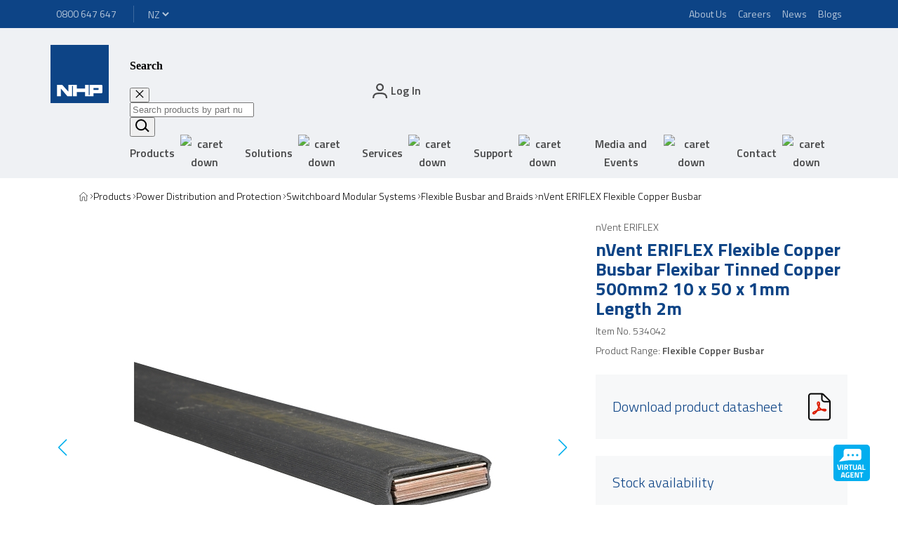

--- FILE ---
content_type: text/html; charset=utf-8
request_url: https://www.nhpnz.co.nz/product/534042
body_size: 32998
content:
<!DOCTYPE html><html lang="en"><head><meta charSet="utf-8"/><title>nVent ERIFLEX Flexible Copper Busbar Flexibar Tinned Copper 500mm2 10 x 50 x 1mm Length 2m</title><meta name="viewport" content="width=device-width, user-scalable=no"/><meta name="description" content="nVent ERIFLEX Flexible Copper Busbar Flexibar Tinned Copper 500mm2 10 x 50 x 1mm Length 2m"/><meta name="keywords" content="tt"/><link rel="icon" href="/next-public/nhp-logo.svg"/><link rel="canonical" href="https://www.nhpnz.co.nz/_site_NZ/product/534042"/><script type="text/javascript" src="https://nhpprod.discover.nhp.com.au/api/init/1/init.js" async=""></script><meta name="next-head-count" content="8"/><link rel="preconnect" href="https://fonts.gstatic.com" crossorigin /><link rel="preload" href="/_next/static/css/36c701292bfefa69.css" as="style"/><link rel="stylesheet" href="/_next/static/css/36c701292bfefa69.css" data-n-g=""/><link rel="preload" href="/_next/static/css/4d3d9169b46fed63.css" as="style"/><link rel="stylesheet" href="/_next/static/css/4d3d9169b46fed63.css" data-n-p=""/><noscript data-n-css=""></noscript><script defer="" nomodule="" src="/_next/static/chunks/polyfills-42372ed130431b0a.js"></script><script src="/_next/static/chunks/webpack-407d72ccce737629.js" defer=""></script><script src="/_next/static/chunks/framework-1fefa845e06abe25.js" defer=""></script><script src="/_next/static/chunks/main-89173d0a6b5aa0f7.js" defer=""></script><script src="/_next/static/chunks/pages/_app-dbc535af9b74a721.js" defer=""></script><script src="/_next/static/chunks/031aa83e-2d984b08f9ff2745.js" defer=""></script><script src="/_next/static/chunks/559-d6a9307e0144e64d.js" defer=""></script><script src="/_next/static/chunks/882-cc4cfc9bff792784.js" defer=""></script><script src="/_next/static/chunks/576-52019506d4fdba1d.js" defer=""></script><script src="/_next/static/chunks/409-de81c251abd0aff1.js" defer=""></script><script src="/_next/static/chunks/pages/%5B%5B...path%5D%5D-ca98550912e992e8.js" defer=""></script><script src="/_next/static/0nodGiSaTmOVLC5BwN7Cy/_buildManifest.js" defer=""></script><script src="/_next/static/0nodGiSaTmOVLC5BwN7Cy/_ssgManifest.js" defer=""></script><style data-styled="" data-styled-version="5.3.11">body{margin:0;}/*!sc*/
strong{font-weight:bold;}/*!sc*/
::-webkit-scrollbar{width:5px;}/*!sc*/
::-webkit-scrollbar-thumb{border-radius:10px;box-shadow:inset 0 0 6px rgba(0,0,0,0.3);background-color:rgba(0,0,0,0.5);}/*!sc*/
::-webkit-scrollbar-track{padding:2px 0;background-color:rgba(0,0,0,0.1);}/*!sc*/
data-styled.g1[id="sc-global-fCRchr1"]{content:"sc-global-fCRchr1,"}/*!sc*/
.ibTHrM{grid-column:content;display:grid;grid-template-columns:repeat(6,1fr);-webkit-column-gap:20px;column-gap:20px;width:100%;}/*!sc*/
@media screen and (min-width:992px){.ibTHrM{grid-template-columns:repeat(12,1fr);-webkit-column-gap:30px;column-gap:30px;}}/*!sc*/
data-styled.g43[id="sc-e146ede1-0"]{content:"ibTHrM,"}/*!sc*/
.efFAjt{padding-left:16px;padding-right:16px;}/*!sc*/
@media screen and (min-width:1200px){.efFAjt{padding-left:0;padding-right:0;display:grid;grid-template-columns:minmax( 72px,calc((100vw - 1440px) / 2 + 32px) ) [content-start] 1fr [content-end] minmax( 72px,calc((100vw - 1440px) / 2 + 32px) );}}/*!sc*/
@media screen and (min-width:1921px){.efFAjt{grid-template-columns:minmax( 72px,calc((100vw - 1630px) / 2 + 32px) ) [content-start] 1fr [content-end] minmax( 72px,calc((100vw - 1630px) / 2 + 32px) );}}/*!sc*/
data-styled.g44[id="sc-a8d577dc-0"]{content:"efFAjt,"}/*!sc*/
.bSyQxt{display:-webkit-inline-box;display:-webkit-inline-flex;display:-ms-inline-flexbox;display:inline-flex;opacity:0.7;}/*!sc*/
.bSyQxt:active,.bSyQxt:hover,.bSyQxt:focus{opacity:1;}/*!sc*/
data-styled.g161[id="sc-ab8454f8-0"]{content:"bSyQxt,"}/*!sc*/
.jOWkzB{border:none;background:none;font-size:16px;font-family:"Titillium Web","Open Sans",sans-serif;font-weight:600;line-height:20px;-webkit-letter-spacing:0;-moz-letter-spacing:0;-ms-letter-spacing:0;letter-spacing:0;display:-webkit-box;display:-webkit-flex;display:-ms-flexbox;display:flex;-webkit-align-items:center;-webkit-box-align:center;-ms-flex-align:center;align-items:center;color:rgba(0,0,0,0.7);cursor:pointer;}/*!sc*/
.jOWkzB svg{margin-left:12px;}/*!sc*/
.jOWkzB:hover,.jOWkzB:active{color:rgba(0,0,0,0.5);}/*!sc*/
.jOWkzB:disabled{cursor:not-allowed;color:rgba(0,0,0,0.2);}/*!sc*/
data-styled.g194[id="sc-1ea39000-0"]{content:"jOWkzB,"}/*!sc*/
.cXHnOZ{display:none;-webkit-box-pack:start;-webkit-justify-content:start;-ms-flex-pack:start;justify-content:start;-webkit-align-items:center;-webkit-box-align:center;-ms-flex-align:center;align-items:center;gap:8px;}/*!sc*/
.cXHnOZ:nth-last-of-type(2){display:-webkit-box;display:-webkit-flex;display:-ms-flexbox;display:flex;}/*!sc*/
.cXHnOZ::before{content:'';background:url(/next-public/icon-chevron-black-left.svg) no-repeat center center;background-size:contain;height:8px;width:7px;cursor:default;}/*!sc*/
@media screen and (min-width:1200px){.cXHnOZ{display:-webkit-box;display:-webkit-flex;display:-ms-flexbox;display:flex;}.cXHnOZ:first-of-type::before{display:none;}.cXHnOZ::before{background:url(/next-public/icon-chevron-black-right.svg) no-repeat center center;}}/*!sc*/
data-styled.g208[id="sc-335ca343-0"]{content:"cXHnOZ,"}/*!sc*/
.gmCWkR{display:-webkit-box;display:-webkit-flex;display:-ms-flexbox;display:flex;-webkit-align-items:center;-webkit-box-align:center;-ms-flex-align:center;align-items:center;cursor:pointer;-webkit-text-decoration:none;text-decoration:none;color:rgba(0,0,0,1);}/*!sc*/
.gmCWkR svg{width:14px;height:14px;}/*!sc*/
data-styled.g209[id="sc-335ca343-1"]{content:"gmCWkR,"}/*!sc*/
.dwtZBf{font-family:"Titillium Web","Open Sans",sans-serif;font-weight:300;color:rgba(0,0,0,1);font-size:14px;line-height:20px;font-weight:400;color:rgba(0,0,0,0.7);}/*!sc*/
@media screen and (min-width:1200px){.dwtZBf{font-weight:300;color:rgba(0,0,0,1);}}/*!sc*/
.dwtZBf:hover,.dwtZBf:focus{color:#04B0ED;}/*!sc*/
data-styled.g210[id="sc-335ca343-2"]{content:"dwtZBf,"}/*!sc*/
.beyNPr{display:-webkit-inline-box;display:-webkit-inline-flex;display:-ms-inline-flexbox;display:inline-flex;-webkit-align-items:center;-webkit-box-align:center;-ms-flex-align:center;align-items:center;font-family:"Titillium Web","Open Sans",sans-serif;font-weight:400;font-size:12px;line-height:20px;padding:8px;color:#FFFFFFb3;background:#0D4486;-webkit-text-decoration:none;text-decoration:none;}/*!sc*/
@media screen and (min-width:1200px){.beyNPr{font-size:14px;line-height:20px;}}/*!sc*/
.beyNPr:active,.beyNPr:focus,.beyNPr:hover{color:#FFFFFF;-webkit-text-decoration:underline;text-decoration:underline;}/*!sc*/
data-styled.g299[id="sc-656e1bf8-0"]{content:"beyNPr,"}/*!sc*/
.ivDWEe{margin:0 8px;position:relative;}/*!sc*/
data-styled.g301[id="sc-5e96d531-0"]{content:"ivDWEe,"}/*!sc*/
.PnIim{font-size:16px;font-family:"Titillium Web","Open Sans",sans-serif;font-weight:600;line-height:20px;-webkit-letter-spacing:0;-moz-letter-spacing:0;-ms-letter-spacing:0;letter-spacing:0;display:block;padding:8px;border:none;background-color:transparent;border-bottom:2px solid transparent;}/*!sc*/
@media screen and (min-width:1200px){.PnIim{display:-webkit-box;display:-webkit-flex;display:-ms-flexbox;display:flex;-webkit-align-items:center;-webkit-box-align:center;-ms-flex-align:center;align-items:center;color:rgba(0,0,0,0.7);line-height:26px;cursor:pointer;}.PnIim img{-webkit-transition:-webkit-transform 250ms linear;-webkit-transition:transform 250ms linear;transition:transform 250ms linear;}.PnIim:hover{color:rgba(0,0,0,1);border-bottom-color:#04B0ED;}}/*!sc*/
data-styled.g302[id="sc-5e96d531-1"]{content:"PnIim,"}/*!sc*/
.gZMFmr{display:inline;}/*!sc*/
.bugMlH{display:inline;position:relative;}/*!sc*/
data-styled.g315[id="sc-3cdcb987-0"]{content:"gZMFmr,bugMlH,"}/*!sc*/
.cGNMyo{font-family:"Titillium Web","Open Sans",sans-serif;font-weight:400;font-size:12px;line-height:20px;background:#0D4486;color:#FFFFFFb3;border:none;-webkit-appearance:auto;-moz-appearance:auto;appearance:auto;}/*!sc*/
@media screen and (min-width:1200px){.cGNMyo{font-size:14px;line-height:20px;}}/*!sc*/
data-styled.g395[id="sc-f586b8e8-0"]{content:"cGNMyo,"}/*!sc*/
.kxEAKH{background:#FFFFFF;color:#0D4486;}/*!sc*/
data-styled.g396[id="sc-f586b8e8-1"]{content:"kxEAKH,"}/*!sc*/
.fZGzZd{color:rgba(0,0,0,0.7);}/*!sc*/
data-styled.g414[id="sc-9c010d8e-0"]{content:"fZGzZd,"}/*!sc*/
.bsjbxc{font-family:"Titillium Web","Open Sans",sans-serif;font-size:18px;font-weight:400;-webkit-letter-spacing:0;-moz-letter-spacing:0;-ms-letter-spacing:0;letter-spacing:0;line-height:24px;font-weight:600;margin:24px 0 8px 0;color:rgba(0,0,0,1);}/*!sc*/
@media screen and (min-width:768px){.bsjbxc{font-size:20px;line-height:28px;}}/*!sc*/
data-styled.g415[id="sc-9c010d8e-1"]{content:"bsjbxc,"}/*!sc*/
.izylga{border-top:1px solid #04B0ED;}/*!sc*/
data-styled.g416[id="sc-9c010d8e-2"]{content:"izylga,"}/*!sc*/
.cTHpEw{grid-column:1 / -1;display:-webkit-box;display:-webkit-flex;display:-ms-flexbox;display:flex;border-bottom:1px solid rgba(0,0,0,0.1);padding:8px 0;}/*!sc*/
@media screen and (min-width:992px){.cTHpEw{grid-column:span 4;}}/*!sc*/
data-styled.g417[id="sc-9c010d8e-3"]{content:"cTHpEw,"}/*!sc*/
.fYBEjy{-webkit-flex:1 1 50%;-ms-flex:1 1 50%;flex:1 1 50%;font-family:"Titillium Web","Open Sans",sans-serif;font-weight:400;font-size:14px;line-height:24px;font-weight:600;margin-right:16px;}/*!sc*/
@media screen and (min-width:992px){.fYBEjy{-webkit-flex:1 1 30%;-ms-flex:1 1 30%;flex:1 1 30%;}}/*!sc*/
data-styled.g418[id="sc-9c010d8e-4"]{content:"fYBEjy,"}/*!sc*/
.eTgkhX{-webkit-flex:1 1 50%;-ms-flex:1 1 50%;flex:1 1 50%;font-family:"Titillium Web","Open Sans",sans-serif;font-weight:400;font-size:14px;line-height:24px;}/*!sc*/
@media screen and (min-width:992px){.eTgkhX{-webkit-flex:1 1 70%;-ms-flex:1 1 70%;flex:1 1 70%;}}/*!sc*/
data-styled.g419[id="sc-9c010d8e-5"]{content:"eTgkhX,"}/*!sc*/
.iYZSeG:last-of-type{margin-bottom:16px;}/*!sc*/
data-styled.g421[id="sc-b8b82de5-0"]{content:"iYZSeG,"}/*!sc*/
.jaahRK{position:relative;height:inherit;padding:0 0 0 15px;}/*!sc*/
data-styled.g428[id="sc-db897679-0"]{content:"jaahRK,"}/*!sc*/
.hABilx{height:21px;width:30px;}/*!sc*/
data-styled.g429[id="sc-db897679-1"]{content:"hABilx,"}/*!sc*/
.beRA-dh{height:inherit;display:-webkit-inline-box;display:-webkit-inline-flex;display:-ms-inline-flexbox;display:inline-flex;-webkit-align-items:center;-webkit-box-align:center;-ms-flex-align:center;align-items:center;font-family:"Titillium Web","Open Sans",sans-serif;font-weight:400;-webkit-letter-spacing:0;-moz-letter-spacing:0;-ms-letter-spacing:0;letter-spacing:0;font-size:14px;line-height:20px;font-weight:600;-webkit-text-decoration:none;text-decoration:none;color:rgba(0,0,0,0.7);}/*!sc*/
@media screen and (min-width:768px){.beRA-dh{font-size:16px;line-height:24px;}}/*!sc*/
data-styled.g431[id="sc-db897679-3"]{content:"beRA-dh,"}/*!sc*/
.cChvTM{display:none;}/*!sc*/
@media screen and (min-width:1200px){.cChvTM{display:inline;}}/*!sc*/
data-styled.g434[id="sc-db897679-6"]{content:"cChvTM,"}/*!sc*/
.hIVBKa.indent-bottom{display:inline-block;width:100%;}/*!sc*/
.hIVBKa.indent-top{display:inline-block;width:100%;}/*!sc*/
.hIVBKa.indent.indent-top,.hIVBKa.indent.indent-bottom{width:inherit;display:inherit;}/*!sc*/
data-styled.g437[id="sc-80f82463-0"]{content:"hIVBKa,"}/*!sc*/
.culZLo{background-image:url();background-color:transparent;background-size:cover;background-position:center;background-repeat:no-repeat;}/*!sc*/
.culZLo.bg-center{background-position:center;}/*!sc*/
.culZLo.bg-top-left{background-position:top left;}/*!sc*/
.culZLo.bg-top-center{background-position:top center;}/*!sc*/
.culZLo.bg-top-right{background-position:top right;}/*!sc*/
.culZLo.bg-bottom-left{background-position:bottom left;}/*!sc*/
.culZLo.bg-bottom-center{background-position:bottom center;}/*!sc*/
.culZLo.bg-bottom-right{background-position:bottom right;}/*!sc*/
.culZLo.bg-left-center{background-position:left center;}/*!sc*/
.culZLo.bg-right-center{background-position:right center;}/*!sc*/
.culZLo .row{grid-column:-1/1;}/*!sc*/
data-styled.g438[id="sc-581bf4ab-0"]{content:"culZLo,"}/*!sc*/
.jNdeOl{position:relative;z-index:107;background:#EFF1F4;}/*!sc*/
data-styled.g471[id="sc-ca0066e7-0"]{content:"jNdeOl,"}/*!sc*/
.dESxW{grid-column:content;}/*!sc*/
@media screen and (min-width:1200px){.dESxW{padding-top:24px;padding-bottom:0;}}/*!sc*/
@media screen and (min-width:1630px){.dESxW{padding-top:24px;}}/*!sc*/
data-styled.g472[id="sc-ca0066e7-1"]{content:"dESxW,"}/*!sc*/
.ecQNWB{display:none;}/*!sc*/
@media screen and (min-width:1200px){.ecQNWB{display:grid;margin-top:-11px;}}/*!sc*/
data-styled.g473[id="sc-ca0066e7-2"]{content:"ecQNWB,"}/*!sc*/
.blfMW{display:-webkit-box;display:-webkit-flex;display:-ms-flexbox;display:flex;width:40px;height:40px;margin:8px 0;}/*!sc*/
.blfMW svg{width:40px;height:40px;}/*!sc*/
@media screen and (min-width:1200px){.blfMW{margin:0;width:83px;height:83px;}.blfMW svg{width:83px;height:83px;}}/*!sc*/
data-styled.g474[id="sc-ca0066e7-3"]{content:"blfMW,"}/*!sc*/
.bAPoXZ{border:none;color:rgba(0,0,0,1);background:none;cursor:pointer;height:inherit;}/*!sc*/
.bAPoXZ svg{height:20px;width:20px;vertical-align:bottom;color:rgba(0,0,0,0.7);}/*!sc*/
data-styled.g475[id="sc-ca0066e7-4"]{content:"bAPoXZ,"}/*!sc*/
.bYwnJf{display:-webkit-box;display:-webkit-flex;display:-ms-flexbox;display:flex;grid-column:span 5;-webkit-box-pack:end;-webkit-justify-content:flex-end;-ms-flex-pack:end;justify-content:flex-end;-webkit-align-items:center;-webkit-box-align:center;-ms-flex-align:center;align-items:center;padding:0;margin:0;}/*!sc*/
@media screen and (min-width:992px){.bYwnJf{grid-column:span 11;}}/*!sc*/
@media screen and (min-width:1200px){.bYwnJf{padding:0 16px;grid-column:span 3;}}/*!sc*/
data-styled.g476[id="sc-ca0066e7-5"]{content:"bYwnJf,"}/*!sc*/
.bqlgvO{list-style:none;height:100%;}/*!sc*/
data-styled.g477[id="sc-ca0066e7-6"]{content:"bqlgvO,"}/*!sc*/
@media screen and (min-width:1200px){.cLoMSb{display:none;}}/*!sc*/
data-styled.g478[id="sc-ca0066e7-7"]{content:"cLoMSb,"}/*!sc*/
.itcGfu{display:none;grid-column:2 / span 11;padding:0 8px;margin:0;}/*!sc*/
@media screen and (min-width:1200px){.itcGfu{display:block;}}/*!sc*/
@media screen and (min-width:1630px){.itcGfu{grid-column:2 / span 8;}}/*!sc*/
data-styled.g479[id="sc-ca0066e7-8"]{content:"itcGfu,"}/*!sc*/
.ewhGQH{display:-webkit-box;display:-webkit-flex;display:-ms-flexbox;display:flex;-webkit-box-pack:justify;-webkit-justify-content:space-between;-ms-flex-pack:justify;justify-content:space-between;padding:0;margin:0;}/*!sc*/
data-styled.g481[id="sc-ca0066e7-10"]{content:"ewhGQH,"}/*!sc*/
.fEnLkE{padding-left:16px;height:100%;position:relative;z-index:108;color:rgba(0,0,0,1);}/*!sc*/
@media screen and (min-width:768px){.fEnLkE{padding-right:16px;}}/*!sc*/
@media screen and (min-width:1200px){.fEnLkE{display:none;}}/*!sc*/
.fEnLkE svg{margin:0;width:24px;height:20px;}/*!sc*/
data-styled.g484[id="sc-ca0066e7-13"]{content:"fEnLkE,"}/*!sc*/
.eHLIhP{position:relative;z-index:107;background:#0D4486;}/*!sc*/
data-styled.g508[id="sc-d64699ca-0"]{content:"eHLIhP,"}/*!sc*/
.gvTNlH{grid-column:1 / -1;height:40px;display:-webkit-box;display:-webkit-flex;display:-ms-flexbox;display:flex;-webkit-box-pack:justify;-webkit-justify-content:space-between;-ms-flex-pack:justify;justify-content:space-between;-webkit-align-items:center;-webkit-box-align:center;-ms-flex-align:center;align-items:center;color:#FFFFFF;font-family:"Titillium Web","Open Sans",sans-serif;font-weight:400;font-size:12px;line-height:20px;}/*!sc*/
@media screen and (min-width:1200px){.gvTNlH{font-size:14px;line-height:20px;}}/*!sc*/
data-styled.g509[id="sc-d64699ca-1"]{content:"gvTNlH,"}/*!sc*/
.iqFyYr{display:-webkit-box;display:-webkit-flex;display:-ms-flexbox;display:flex;-webkit-align-items:center;-webkit-box-align:center;-ms-flex-align:center;align-items:center;height:100%;}/*!sc*/
data-styled.g510[id="sc-d64699ca-2"]{content:"iqFyYr,"}/*!sc*/
.kFaJYn{display:none;}/*!sc*/
@media screen and (min-width:1200px){.kFaJYn{display:block;}}/*!sc*/
data-styled.g511[id="sc-d64699ca-3"]{content:"kFaJYn,"}/*!sc*/
.klkMOQ{background:#FFFFFF33;width:1px;height:calc(100% - 2 * 8px);margin-left:8px;margin-right:8px;}/*!sc*/
@media screen and (min-width:768px){.klkMOQ{margin-left:16px;margin-right:16px;}}/*!sc*/
data-styled.g512[id="sc-d64699ca-4"]{content:"klkMOQ,"}/*!sc*/
.oktHc{position:fixed;z-index:105;width:100vw;height:100vh;background-color:rgba(0,0,0,0.5);opacity:0;pointer-events:none;-webkit-transition:opacity 250ms ease-in-out;transition:opacity 250ms ease-in-out;}/*!sc*/
data-styled.g513[id="sc-abacb0de-0"]{content:"oktHc,"}/*!sc*/
.OdJiv{cursor:pointer;position:fixed;bottom:30px;right:40px;-webkit-transition:all 0.5s;transition:all 0.5s;z-index:200;}/*!sc*/
.OdJiv:hover{opacity:0.5;}/*!sc*/
data-styled.g582[id="sc-62d75ef4-0"]{content:"OdJiv,"}/*!sc*/
.gtjvIC{background:#0D4486;color:#FFFFFFb3;border-top:1px solid #FFFFFF33;padding-top:40px;padding-bottom:56px;}/*!sc*/
@media screen and (min-width:1200px){.gtjvIC{padding-top:32px;padding-bottom:72px;}}/*!sc*/
data-styled.g627[id="sc-ece03d4e-1"]{content:"gtjvIC,"}/*!sc*/
.iCLPgk{display:-webkit-box;display:-webkit-flex;display:-ms-flexbox;display:flex;-webkit-flex-direction:column;-ms-flex-direction:column;flex-direction:column;-webkit-align-items:center;-webkit-box-align:center;-ms-flex-align:center;align-items:center;padding-top:32px;padding-bottom:32px;grid-column:1 / -1;}/*!sc*/
.iCLPgk:not(:last-of-type){border-bottom:1px solid #FFFFFF33;}/*!sc*/
@media screen and (min-width:1200px){.iCLPgk{-webkit-align-items:flex-start;-webkit-box-align:flex-start;-ms-flex-align:flex-start;align-items:flex-start;grid-column:span 4;padding-top:0;padding-right:64px;padding-bottom:0;}.iCLPgk:not(:last-of-type){border-bottom:none;border-right:1px solid #FFFFFF33;}}/*!sc*/
data-styled.g628[id="sc-ece03d4e-2"]{content:"iCLPgk,"}/*!sc*/
.dVtUoU{font-family:"Titillium Web","Open Sans",sans-serif;font-weight:600;font-size:16px;line-height:28px;margin:0;margin-bottom:16px;}/*!sc*/
@media screen and (min-width:1200px){.dVtUoU{margin-top:40px;margin-bottom:8px;}}/*!sc*/
data-styled.g629[id="sc-ece03d4e-3"]{content:"dVtUoU,"}/*!sc*/
.hoNbkc{font-family:"Titillium Web","Open Sans",sans-serif;font-weight:400;font-size:14px;line-height:20px;margin:0;margin-bottom:32px;text-align:center;}/*!sc*/
@media screen and (min-width:1200px){.hoNbkc{text-align:left;margin-bottom:80px;}}/*!sc*/
data-styled.g630[id="sc-ece03d4e-4"]{content:"hoNbkc,"}/*!sc*/
.ewhEth:not(:last-of-type){margin-bottom:32px;}/*!sc*/
.ewhEth img{max-width:220.52px;max-height:54.83px;}/*!sc*/
@media screen and (min-width:1630px){.ewhEth:not(:last-of-type){margin-right:32px;margin-bottom:0;}}/*!sc*/
data-styled.g631[id="sc-ece03d4e-5"]{content:"ewhEth,"}/*!sc*/
.bobOIT{display:-webkit-box;display:-webkit-flex;display:-ms-flexbox;display:flex;-webkit-flex-direction:column;-ms-flex-direction:column;flex-direction:column;-webkit-align-items:center;-webkit-box-align:center;-ms-flex-align:center;align-items:center;}/*!sc*/
@media screen and (min-width:1200px){.bobOIT{-webkit-align-items:unset;-webkit-box-align:unset;-ms-flex-align:unset;align-items:unset;}}/*!sc*/
@media screen and (min-width:1630px){.bobOIT{-webkit-flex-direction:row;-ms-flex-direction:row;flex-direction:row;}}/*!sc*/
data-styled.g632[id="sc-ece03d4e-6"]{content:"bobOIT,"}/*!sc*/
.jRILJS{list-style-type:none;padding:0;margin:0;display:-webkit-box;display:-webkit-flex;display:-ms-flexbox;display:flex;-webkit-flex-flow:row wrap;-ms-flex-flow:row wrap;flex-flow:row wrap;-webkit-box-pack:center;-webkit-justify-content:center;-ms-flex-pack:center;justify-content:center;}/*!sc*/
@media screen and (min-width:1200px){.jRILJS{-webkit-flex-flow:column nowrap;-ms-flex-flow:column nowrap;flex-flow:column nowrap;-webkit-box-pack:start;-webkit-justify-content:flex-start;-ms-flex-pack:start;justify-content:flex-start;margin-left:-8px;}}/*!sc*/
data-styled.g633[id="sc-ece03d4e-7"]{content:"jRILJS,"}/*!sc*/
.InOtF{display:-webkit-box;display:-webkit-flex;display:-ms-flexbox;display:flex;list-style-type:none;padding:0;margin:0;}/*!sc*/
data-styled.g634[id="sc-ece03d4e-8"]{content:"InOtF,"}/*!sc*/
.Pbdc:not(:last-of-type){margin-right:40px;}/*!sc*/
data-styled.g635[id="sc-ece03d4e-9"]{content:"Pbdc,"}/*!sc*/
.eUWSrX{color:#FFFFFF;}/*!sc*/
.eUWSrX svg{width:20px;height:20px;}/*!sc*/
data-styled.g636[id="sc-ece03d4e-10"]{content:"eUWSrX,"}/*!sc*/
.Trjsl{grid-column:1 / -1;display:-webkit-box;display:-webkit-flex;display:-ms-flexbox;display:flex;-webkit-box-pack:center;-webkit-justify-content:center;-ms-flex-pack:center;justify-content:center;}/*!sc*/
.Trjsl:first-of-type{padding-top:40px;margin-bottom:16px;}/*!sc*/
.Trjsl p{font-family:"Titillium Web","Open Sans",sans-serif;font-weight:400;font-size:14px;line-height:20px;margin:0;}/*!sc*/
@media screen and (min-width:1200px){.Trjsl{-webkit-box-pack:start;-webkit-justify-content:flex-start;-ms-flex-pack:start;justify-content:flex-start;grid-column:span 2;}.Trjsl:first-of-type{padding-top:0;margin-bottom:0;}}/*!sc*/
data-styled.g637[id="sc-ece03d4e-11"]{content:"Trjsl,"}/*!sc*/
.ekaRts{display:-webkit-box;display:-webkit-flex;display:-ms-flexbox;display:flex;gap:8px;}/*!sc*/
data-styled.g638[id="sc-2d7dac4e-0"]{content:"ekaRts,"}/*!sc*/
.cwQQDh{grid-column:span 12;text-align:left;font-family:"Titillium Web","Open Sans",sans-serif;font-weight:400;-webkit-letter-spacing:0;-moz-letter-spacing:0;-ms-letter-spacing:0;letter-spacing:0;font-size:30px;line-height:40px;font-weight:700;color:#0D4486;}/*!sc*/
@media screen and (min-width:768px){.cwQQDh{font-size:38px;line-height:52px;}}/*!sc*/
data-styled.g649[id="sc-99e9cfc8-0"]{content:"cwQQDh,"}/*!sc*/
.eYjFuf{margin:0;}/*!sc*/
data-styled.g781[id="sc-b525e950-0"]{content:"eYjFuf,"}/*!sc*/
.ihBHFo{font-family:"Titillium Web","Open Sans",sans-serif;font-weight:300;font-size:14px;line-height:20px;color:rgba(0,0,0,0.7);margin:8px 0;}/*!sc*/
.hKZigR{font-family:"Titillium Web","Open Sans",sans-serif;font-weight:300;font-size:14px;line-height:20px;color:rgba(0,0,0,0.7);margin:8px 0;font-weight:600;}/*!sc*/
data-styled.g782[id="sc-b525e950-1"]{content:"ihBHFo,hKZigR,"}/*!sc*/
.ihxHAo{margin:8px 0 24px 0;font-family:"Titillium Web","Open Sans",sans-serif;font-weight:700;font-size:26px;line-height:28px;color:#0D4486;}/*!sc*/
@media screen and (min-width:768px){.ihxHAo{margin:8px 0;}}/*!sc*/
data-styled.g783[id="sc-b525e950-2"]{content:"ihxHAo,"}/*!sc*/
.irfjwU{margin:8px 0;}/*!sc*/
data-styled.g784[id="sc-b525e950-3"]{content:"irfjwU,"}/*!sc*/
.jwgvWN{margin-bottom:32px;}/*!sc*/
data-styled.g789[id="sc-1a5a2475-0"]{content:"jwgvWN,"}/*!sc*/
.eTwROb{padding:0;display:-webkit-box;display:-webkit-flex;display:-ms-flexbox;display:flex;-webkit-flex-direction:column;-ms-flex-direction:column;flex-direction:column;-webkit-box-pack:center;-webkit-justify-content:center;-ms-flex-pack:center;justify-content:center;-webkit-align-items:center;-webkit-box-align:center;-ms-flex-align:center;align-items:center;grid-column:span 6;}/*!sc*/
@media screen and (min-width:768px){.eTwROb{display:block;text-align:center;}}/*!sc*/
@media screen and (min-width:992px){.eTwROb{grid-column:span 12;}}/*!sc*/
data-styled.g790[id="sc-1a5a2475-1"]{content:"eTwROb,"}/*!sc*/
.ggMvTa{margin:0;font-family:"Titillium Web","Open Sans",sans-serif;font-weight:300;font-size:18px;line-height:24px;-webkit-letter-spacing:0;-moz-letter-spacing:0;-ms-letter-spacing:0;letter-spacing:0;position:relative;border:none;margin:0;padding:8px 0;width:100%;color:#0D4486;background-color:transparent;text-align:left;-webkit-text-decoration:none;text-decoration:none;cursor:pointer;}/*!sc*/
@media screen and (min-width:768px){.ggMvTa{font-size:20px;line-height:24px;}}/*!sc*/
.ggMvTa:focus-visible{outline:none;}/*!sc*/
.ggMvTa::after{content:'';position:absolute;bottom:0;left:0;width:0;height:2px;background:#04B0ED;-webkit-transition:width 250ms ease-in;transition:width 250ms ease-in;}/*!sc*/
.ggMvTa[aria-selected='true']::after{width:100%;}/*!sc*/
.ggMvTa:hover::after,.ggMvTa:focus::after{width:100%;}/*!sc*/
@media screen and (min-width:768px){.ggMvTa{padding:8px 16px;width:auto;display:inline-block;text-align:center;}}/*!sc*/
@media screen and (min-width:1200px){.ggMvTa{padding:8px 32px;}}/*!sc*/
data-styled.g791[id="sc-1a5a2475-2"]{content:"ggMvTa,"}/*!sc*/
.kjBrDw{padding-top:40px;grid-column:span 6;}/*!sc*/
@media screen and (min-width:992px){.kjBrDw{grid-column:span 12;}}/*!sc*/
data-styled.g792[id="sc-1a5a2475-3"]{content:"kjBrDw,"}/*!sc*/
.bDRKrr{padding-bottom:40px;border-bottom:1px solid rgba(0,0,0,0.2);margin-bottom:40px;}/*!sc*/
@media screen and (min-width:992px){.bDRKrr{padding-bottom:0;border-bottom:none;margin-bottom:112px;}}/*!sc*/
data-styled.g950[id="sc-cdd2ab3a-0"]{content:"bDRKrr,"}/*!sc*/
.cqlNoP{grid-column:1 / -1;}/*!sc*/
@media screen and (min-width:992px){.cqlNoP{grid-column:span 8;}}/*!sc*/
data-styled.g951[id="sc-cdd2ab3a-1"]{content:"cqlNoP,"}/*!sc*/
.biluzQ{grid-column:1 / -1;}/*!sc*/
@media screen and (min-width:992px){.biluzQ{grid-column:span 4;}}/*!sc*/
data-styled.g952[id="sc-cdd2ab3a-2"]{content:"biluzQ,"}/*!sc*/
</style><style data-href="https://fonts.googleapis.com/css?family=Titillium+Web:300,300i,400,400i,600,600i,700,700i&display=swap">@font-face{font-family:'Titillium Web';font-style:italic;font-weight:300;font-display:swap;src:url(https://fonts.gstatic.com/l/font?kit=NaPFcZTIAOhVxoMyOr9n_E7fdMbepI5DYZya&skey=bd6f29e5f63b8c92&v=v19) format('woff')}@font-face{font-family:'Titillium Web';font-style:italic;font-weight:400;font-display:swap;src:url(https://fonts.gstatic.com/l/font?kit=NaPAcZTIAOhVxoMyOr9n_E7fdMbWD6xQ&skey=d914d87983412807&v=v19) format('woff')}@font-face{font-family:'Titillium Web';font-style:italic;font-weight:600;font-display:swap;src:url(https://fonts.gstatic.com/l/font?kit=NaPFcZTIAOhVxoMyOr9n_E7fdMbe0IhDYZya&skey=b095876923e4daae&v=v19) format('woff')}@font-face{font-family:'Titillium Web';font-style:italic;font-weight:700;font-display:swap;src:url(https://fonts.gstatic.com/l/font?kit=NaPFcZTIAOhVxoMyOr9n_E7fdMbetIlDYZya&skey=2736b78faeea368c&v=v19) format('woff')}@font-face{font-family:'Titillium Web';font-style:normal;font-weight:300;font-display:swap;src:url(https://fonts.gstatic.com/l/font?kit=NaPDcZTIAOhVxoMyOr9n_E7ffGjEGItzZQ&skey=dfcc7191cd1ffbb1&v=v19) format('woff')}@font-face{font-family:'Titillium Web';font-style:normal;font-weight:400;font-display:swap;src:url(https://fonts.gstatic.com/l/font?kit=NaPecZTIAOhVxoMyOr9n_E7fdMPmCw&skey=19ee7c202c5bec48&v=v19) format('woff')}@font-face{font-family:'Titillium Web';font-style:normal;font-weight:600;font-display:swap;src:url(https://fonts.gstatic.com/l/font?kit=NaPDcZTIAOhVxoMyOr9n_E7ffBzCGItzZQ&skey=acec4e0d2045640c&v=v19) format('woff')}@font-face{font-family:'Titillium Web';font-style:normal;font-weight:700;font-display:swap;src:url(https://fonts.gstatic.com/l/font?kit=NaPDcZTIAOhVxoMyOr9n_E7ffHjDGItzZQ&skey=6e7dbb342580bb18&v=v19) format('woff')}@font-face{font-family:'Titillium Web';font-style:italic;font-weight:300;font-display:swap;src:url(https://fonts.gstatic.com/s/titilliumweb/v19/NaPFcZTIAOhVxoMyOr9n_E7fdMbepI5Db5ycm2A2xcCP.woff2) format('woff2');unicode-range:U+0100-02BA,U+02BD-02C5,U+02C7-02CC,U+02CE-02D7,U+02DD-02FF,U+0304,U+0308,U+0329,U+1D00-1DBF,U+1E00-1E9F,U+1EF2-1EFF,U+2020,U+20A0-20AB,U+20AD-20C0,U+2113,U+2C60-2C7F,U+A720-A7FF}@font-face{font-family:'Titillium Web';font-style:italic;font-weight:300;font-display:swap;src:url(https://fonts.gstatic.com/s/titilliumweb/v19/NaPFcZTIAOhVxoMyOr9n_E7fdMbepI5DYZycm2A2xQ.woff2) format('woff2');unicode-range:U+0000-00FF,U+0131,U+0152-0153,U+02BB-02BC,U+02C6,U+02DA,U+02DC,U+0304,U+0308,U+0329,U+2000-206F,U+20AC,U+2122,U+2191,U+2193,U+2212,U+2215,U+FEFF,U+FFFD}@font-face{font-family:'Titillium Web';font-style:italic;font-weight:400;font-display:swap;src:url(https://fonts.gstatic.com/s/titilliumweb/v19/NaPAcZTIAOhVxoMyOr9n_E7fdMbWAaxWTL6RsVo_.woff2) format('woff2');unicode-range:U+0100-02BA,U+02BD-02C5,U+02C7-02CC,U+02CE-02D7,U+02DD-02FF,U+0304,U+0308,U+0329,U+1D00-1DBF,U+1E00-1E9F,U+1EF2-1EFF,U+2020,U+20A0-20AB,U+20AD-20C0,U+2113,U+2C60-2C7F,U+A720-A7FF}@font-face{font-family:'Titillium Web';font-style:italic;font-weight:400;font-display:swap;src:url(https://fonts.gstatic.com/s/titilliumweb/v19/NaPAcZTIAOhVxoMyOr9n_E7fdMbWD6xWTL6RsQ.woff2) format('woff2');unicode-range:U+0000-00FF,U+0131,U+0152-0153,U+02BB-02BC,U+02C6,U+02DA,U+02DC,U+0304,U+0308,U+0329,U+2000-206F,U+20AC,U+2122,U+2191,U+2193,U+2212,U+2215,U+FEFF,U+FFFD}@font-face{font-family:'Titillium Web';font-style:italic;font-weight:600;font-display:swap;src:url(https://fonts.gstatic.com/s/titilliumweb/v19/NaPFcZTIAOhVxoMyOr9n_E7fdMbe0IhDb5ycm2A2xcCP.woff2) format('woff2');unicode-range:U+0100-02BA,U+02BD-02C5,U+02C7-02CC,U+02CE-02D7,U+02DD-02FF,U+0304,U+0308,U+0329,U+1D00-1DBF,U+1E00-1E9F,U+1EF2-1EFF,U+2020,U+20A0-20AB,U+20AD-20C0,U+2113,U+2C60-2C7F,U+A720-A7FF}@font-face{font-family:'Titillium Web';font-style:italic;font-weight:600;font-display:swap;src:url(https://fonts.gstatic.com/s/titilliumweb/v19/NaPFcZTIAOhVxoMyOr9n_E7fdMbe0IhDYZycm2A2xQ.woff2) format('woff2');unicode-range:U+0000-00FF,U+0131,U+0152-0153,U+02BB-02BC,U+02C6,U+02DA,U+02DC,U+0304,U+0308,U+0329,U+2000-206F,U+20AC,U+2122,U+2191,U+2193,U+2212,U+2215,U+FEFF,U+FFFD}@font-face{font-family:'Titillium Web';font-style:italic;font-weight:700;font-display:swap;src:url(https://fonts.gstatic.com/s/titilliumweb/v19/NaPFcZTIAOhVxoMyOr9n_E7fdMbetIlDb5ycm2A2xcCP.woff2) format('woff2');unicode-range:U+0100-02BA,U+02BD-02C5,U+02C7-02CC,U+02CE-02D7,U+02DD-02FF,U+0304,U+0308,U+0329,U+1D00-1DBF,U+1E00-1E9F,U+1EF2-1EFF,U+2020,U+20A0-20AB,U+20AD-20C0,U+2113,U+2C60-2C7F,U+A720-A7FF}@font-face{font-family:'Titillium Web';font-style:italic;font-weight:700;font-display:swap;src:url(https://fonts.gstatic.com/s/titilliumweb/v19/NaPFcZTIAOhVxoMyOr9n_E7fdMbetIlDYZycm2A2xQ.woff2) format('woff2');unicode-range:U+0000-00FF,U+0131,U+0152-0153,U+02BB-02BC,U+02C6,U+02DA,U+02DC,U+0304,U+0308,U+0329,U+2000-206F,U+20AC,U+2122,U+2191,U+2193,U+2212,U+2215,U+FEFF,U+FFFD}@font-face{font-family:'Titillium Web';font-style:normal;font-weight:300;font-display:swap;src:url(https://fonts.gstatic.com/s/titilliumweb/v19/NaPDcZTIAOhVxoMyOr9n_E7ffGjEGIVzY5abuWIGxA.woff2) format('woff2');unicode-range:U+0100-02BA,U+02BD-02C5,U+02C7-02CC,U+02CE-02D7,U+02DD-02FF,U+0304,U+0308,U+0329,U+1D00-1DBF,U+1E00-1E9F,U+1EF2-1EFF,U+2020,U+20A0-20AB,U+20AD-20C0,U+2113,U+2C60-2C7F,U+A720-A7FF}@font-face{font-family:'Titillium Web';font-style:normal;font-weight:300;font-display:swap;src:url(https://fonts.gstatic.com/s/titilliumweb/v19/NaPDcZTIAOhVxoMyOr9n_E7ffGjEGItzY5abuWI.woff2) format('woff2');unicode-range:U+0000-00FF,U+0131,U+0152-0153,U+02BB-02BC,U+02C6,U+02DA,U+02DC,U+0304,U+0308,U+0329,U+2000-206F,U+20AC,U+2122,U+2191,U+2193,U+2212,U+2215,U+FEFF,U+FFFD}@font-face{font-family:'Titillium Web';font-style:normal;font-weight:400;font-display:swap;src:url(https://fonts.gstatic.com/s/titilliumweb/v19/NaPecZTIAOhVxoMyOr9n_E7fdM3mDaZRbryhsA.woff2) format('woff2');unicode-range:U+0100-02BA,U+02BD-02C5,U+02C7-02CC,U+02CE-02D7,U+02DD-02FF,U+0304,U+0308,U+0329,U+1D00-1DBF,U+1E00-1E9F,U+1EF2-1EFF,U+2020,U+20A0-20AB,U+20AD-20C0,U+2113,U+2C60-2C7F,U+A720-A7FF}@font-face{font-family:'Titillium Web';font-style:normal;font-weight:400;font-display:swap;src:url(https://fonts.gstatic.com/s/titilliumweb/v19/NaPecZTIAOhVxoMyOr9n_E7fdMPmDaZRbrw.woff2) format('woff2');unicode-range:U+0000-00FF,U+0131,U+0152-0153,U+02BB-02BC,U+02C6,U+02DA,U+02DC,U+0304,U+0308,U+0329,U+2000-206F,U+20AC,U+2122,U+2191,U+2193,U+2212,U+2215,U+FEFF,U+FFFD}@font-face{font-family:'Titillium Web';font-style:normal;font-weight:600;font-display:swap;src:url(https://fonts.gstatic.com/s/titilliumweb/v19/NaPDcZTIAOhVxoMyOr9n_E7ffBzCGIVzY5abuWIGxA.woff2) format('woff2');unicode-range:U+0100-02BA,U+02BD-02C5,U+02C7-02CC,U+02CE-02D7,U+02DD-02FF,U+0304,U+0308,U+0329,U+1D00-1DBF,U+1E00-1E9F,U+1EF2-1EFF,U+2020,U+20A0-20AB,U+20AD-20C0,U+2113,U+2C60-2C7F,U+A720-A7FF}@font-face{font-family:'Titillium Web';font-style:normal;font-weight:600;font-display:swap;src:url(https://fonts.gstatic.com/s/titilliumweb/v19/NaPDcZTIAOhVxoMyOr9n_E7ffBzCGItzY5abuWI.woff2) format('woff2');unicode-range:U+0000-00FF,U+0131,U+0152-0153,U+02BB-02BC,U+02C6,U+02DA,U+02DC,U+0304,U+0308,U+0329,U+2000-206F,U+20AC,U+2122,U+2191,U+2193,U+2212,U+2215,U+FEFF,U+FFFD}@font-face{font-family:'Titillium Web';font-style:normal;font-weight:700;font-display:swap;src:url(https://fonts.gstatic.com/s/titilliumweb/v19/NaPDcZTIAOhVxoMyOr9n_E7ffHjDGIVzY5abuWIGxA.woff2) format('woff2');unicode-range:U+0100-02BA,U+02BD-02C5,U+02C7-02CC,U+02CE-02D7,U+02DD-02FF,U+0304,U+0308,U+0329,U+1D00-1DBF,U+1E00-1E9F,U+1EF2-1EFF,U+2020,U+20A0-20AB,U+20AD-20C0,U+2113,U+2C60-2C7F,U+A720-A7FF}@font-face{font-family:'Titillium Web';font-style:normal;font-weight:700;font-display:swap;src:url(https://fonts.gstatic.com/s/titilliumweb/v19/NaPDcZTIAOhVxoMyOr9n_E7ffHjDGItzY5abuWI.woff2) format('woff2');unicode-range:U+0000-00FF,U+0131,U+0152-0153,U+02BB-02BC,U+02C6,U+02DA,U+02DC,U+0304,U+0308,U+0329,U+2000-206F,U+20AC,U+2122,U+2191,U+2193,U+2212,U+2215,U+FEFF,U+FFFD}</style></head><body><div id="__next"><byoc-registration components="[]" datasources="[]"></byoc-registration><!--$--><!--$--><!--/$--><!--$--><!--/$--><!--/$--><!--$--><!--$--><!--/$--><!--/$--><header><!--$--><!--$--><div class="sc-abacb0de-0 oktHc"></div><div data-testid="upper-header" class="sc-a8d577dc-0 sc-d64699ca-0 efFAjt eHLIhP"><div class="sc-e146ede1-0 ibTHrM"><div class="sc-d64699ca-1 gvTNlH"><div class="sc-d64699ca-2 iqFyYr"><a href="tel:0800647647" target="_self" class="sc-656e1bf8-0 beyNPr">0800 647 647</a><div class="sc-d64699ca-4 klkMOQ"></div><select title="Select Country" class="sc-f586b8e8-0 cGNMyo"><option value="https://www.nhp.com.au" class="sc-f586b8e8-1 kxEAKH">AU</option><option value="https://www.nhpnz.co.nz" class="sc-f586b8e8-1 kxEAKH" selected="">NZ</option></select></div><div class="sc-d64699ca-3 kFaJYn"><a href="/About-Us" target="" class="sc-656e1bf8-0 beyNPr">About Us</a><a href="/Careers" target="" class="sc-656e1bf8-0 beyNPr">Careers</a><a href="/Media-and-Events/News#categories=Latest%20News" target="" class="sc-656e1bf8-0 beyNPr">News</a><a href="/Media-and-Events/News#categories=Blogs" target="" class="sc-656e1bf8-0 beyNPr">Blogs</a></div></div></div></div><div data-testid="lower-header" class="sc-a8d577dc-0 sc-ca0066e7-0 efFAjt jNdeOl"><div class="sc-ca0066e7-1 dESxW"><div class="sc-e146ede1-0 ibTHrM"><a href="/" target="_self" class="sc-ca0066e7-3 blfMW"><svg width="83" height="83" viewBox="0 0 83 83" fill="none" xmlns="http://www.w3.org/2000/svg" focusable="false"><path d="M83 0H0V83H83V0Z" fill="#0D4486"></path><path d="M61.268 69.0007C61.268 70.4065 61.268 71.7537 61.268 73.1595C57.2849 73.1595 53.1261 73.1595 49.1431 73.1595C49.1431 71.1679 49.1431 69.1764 49.1431 67.1263C45.2186 67.1263 41.3527 67.1263 37.4282 67.1263C37.4282 69.1178 37.4282 71.1093 37.4282 73.1595C35.6124 73.1595 33.7966 73.1595 31.9808 73.1595C31.9808 68.2978 31.9808 63.4361 31.9808 58.5744C31.5707 58.5744 31.2193 58.5744 30.8093 58.5744C30.8093 63.4361 30.8093 68.2978 30.8093 73.1595H24.0146L14.6427 62.1475C14.6427 65.8376 14.6427 69.5278 14.6427 73.1595C12.8269 73.1595 11.0111 73.1595 9.19529 73.1595L9.13672 56.9343H16.6928L25.4204 66.6577C25.4204 63.4361 25.4204 60.1559 25.4204 56.9343C30.5164 56.9343 32.3322 56.9343 37.4282 56.9343C37.4282 58.6916 37.4282 60.4488 37.4282 62.206C41.3527 62.206 45.2186 62.206 49.1431 62.206C49.1431 60.4488 49.1431 58.6916 49.1431 56.9343C50.9003 56.9343 52.6575 56.9343 54.4148 56.9343C54.4148 61.7374 54.4148 66.5991 54.4148 71.4022C54.8248 71.4022 55.2348 71.4022 55.7034 71.4022C55.7034 66.5991 55.7034 61.7374 55.7034 56.9343H72.5143C73.3343 56.9343 73.9201 57.4029 73.9201 58.3401C73.9201 58.8087 73.9201 67.6535 73.9201 67.6535C73.9201 68.4149 73.3343 68.9421 72.6314 68.9421H61.268V69.0007ZM68.5312 61.8546C68.5312 61.6203 68.3555 61.386 68.0626 61.386H61.2094V64.2561H68.0626C68.2969 64.2561 68.5312 63.9633 68.5312 63.7875C68.5312 63.6704 68.5312 61.8546 68.5312 61.8546Z" fill="white"></path></svg></a><div class="tailwind hidden legacyxl:col-span-8 legacyxl:block"><div class="mb-4 flex items-center justify-between legacyxl:hidden"><h4 class="font-semibold text-primary-blue">Search</h4><button type="button" class="h-inherit border-none bg-none cursor-pointer disabled:cursor-not-allowed" aria-label="close-mobile-search-overlay" aria-expanded="false"><svg width="12" height="12" viewBox="0 0 18 18" fill="none" class="size-5 align-bottom text-black/70" focusable="false"><rect x="16.0713" y="0.514648" width="2" height="22" transform="rotate(45 16.0713 0.514648)" fill="currentColor"></rect><path d="M0.514648 1.92896L1.92886 0.514742L17.4852 16.0711L16.071 17.4853L0.514648 1.92896Z" fill="currentColor" stroke-width="2"></path></svg></button></div><form class="border border-black/10 legacyxl:border-0 bg-white pr-2"><div class="relative flex items-center bg-white"><div class="shrink-0 flex items-center justify-center size-10 legacyxl:size-12"><div class="size-3 border-t-2 border-r-2 border-b-0 border-l-0 border-solid border-black/50 rotate-45"></div></div><input class="h-12 w-full legacyxl:h-15 rounded-none border-0 outline-hidden text-sm placeholder:text-xs placeholder:font-semibold placeholder:text-black/30 legacyxl:placeholder:text-sm [&amp;::-webkit-search-cancel-button]:appearance-none" placeholder="Search products by part numbers, keywords, brands, etc…" type="search" name="searchTerm" aria-describedby="search-term-error" value=""/><button type="submit" data-testid="search-button" class="ml-2 p-2 cursor-pointer border-none bg-none text-black disabled:cursor-not-allowed" aria-label="Search"><svg width="20" height="19" viewBox="0 0 20 19" fill="none" xmlns="http://www.w3.org/2000/svg" class="size-5 align-bottom text-black/70" focusable="false"><circle cx="8.10981" cy="8.10981" r="7.10981" stroke="currentColor" stroke-width="2"></circle><path d="M13.1972 11.8476L19.0002 17.6505" stroke="currentColor" stroke-width="2"></path></svg></button></div></form></div><ul class="sc-ca0066e7-5 bYwnJf"><li class="sc-ca0066e7-6 sc-ca0066e7-7 bqlgvO cLoMSb"><button aria-label="Mobile search" class="sc-ca0066e7-4 bAPoXZ"><svg width="20" height="19" viewBox="0 0 20 19" fill="none" xmlns="http://www.w3.org/2000/svg" focusable="false"><circle cx="8.10981" cy="8.10981" r="7.10981" stroke="currentColor" stroke-width="2"></circle><path d="M13.1972 11.8476L19.0002 17.6505" stroke="currentColor" stroke-width="2"></path></svg></button></li><li class="sc-ca0066e7-6 bqlgvO"><div class="sc-db897679-0 jaahRK"><a aria-label="login" href="/login" class="sc-db897679-3 beRA-dh"><svg width="20" height="19" viewBox="0 0 20 19" fill="none" xmlns="http://www.w3.org/2000/svg" class="sc-db897679-1 hABilx"><circle cx="9.59534" cy="4.9762" r="3.9762" stroke="currentColor" stroke-width="2"></circle><path d="M18.1905 19.0001C18.1905 14.5131 16.0417 12.6667 9.59525 12.6667C3.14881 12.6667 1 14.5131 1 19.0001" stroke="currentColor" stroke-width="2"></path></svg><span class="sc-db897679-6 cChvTM">Log In</span></a></div></li><li class="sc-ca0066e7-6 bqlgvO"><button aria-expanded="false" aria-label="hamburger-menu" data-testid="ham-burger" class="sc-1ea39000-0 jOWkzB sc-ca0066e7-13 fEnLkE"><svg width="19" height="19" viewBox="0 0 19 19" fill="none" xmlns="http://www.w3.org/2000/svg"><line y1="-1" x2="18.875" y2="-1" transform="matrix(-1 0 0 1 18.875 18.7778)" stroke="currentColor" stroke-width="2"></line><line y1="-1" x2="18.875" y2="-1" transform="matrix(-1 0 0 1 18.875 10.3889)" stroke="currentColor" stroke-width="2"></line><line y1="-1" x2="18.875" y2="-1" transform="matrix(-1 0 0 1 18.875 2)" stroke="currentColor" stroke-width="2"></line></svg></button></li></ul></div><div class="sc-e146ede1-0 sc-ca0066e7-2 ibTHrM ecQNWB"><div class="sc-ca0066e7-8 itcGfu"><ul class="sc-ca0066e7-10 ewhGQH"><li class="sc-3cdcb987-0 gZMFmr"><button class="sc-5e96d531-1 PnIim">Products<span class="sc-5e96d531-0 ivDWEe"><img src="https://www.nhp.com.au/search/-/media/Project/NHP/Sites/Shared/Icons/icon-caret-down.svg?h=20&amp;w=20" alt="caret down"/></span></button></li><li class="sc-3cdcb987-0 bugMlH"><button class="sc-5e96d531-1 PnIim">Solutions<span class="sc-5e96d531-0 ivDWEe"><img src="https://www.nhp.com.au/search/-/media/Project/NHP/Sites/Shared/Icons/icon-caret-down.svg?h=20&amp;w=20" alt="caret down"/></span></button></li><li class="sc-3cdcb987-0 bugMlH"><button class="sc-5e96d531-1 PnIim">Services<span class="sc-5e96d531-0 ivDWEe"><img src="https://www.nhp.com.au/search/-/media/Project/NHP/Sites/Shared/Icons/icon-caret-down.svg?h=20&amp;w=20" alt="caret down"/></span></button></li><li class="sc-3cdcb987-0 bugMlH"><button class="sc-5e96d531-1 PnIim">Support<span class="sc-5e96d531-0 ivDWEe"><img src="https://www.nhp.com.au/search/-/media/Project/NHP/Sites/Shared/Icons/icon-caret-down.svg?h=20&amp;w=20" alt="caret down"/></span></button></li><li class="sc-3cdcb987-0 bugMlH"><button class="sc-5e96d531-1 PnIim">Media and Events<span class="sc-5e96d531-0 ivDWEe"><img src="https://www.nhp.com.au/search/-/media/Project/NHP/Sites/Shared/Icons/icon-caret-down.svg?h=20&amp;w=20" alt="caret down"/></span></button></li><li class="sc-3cdcb987-0 bugMlH"><button class="sc-5e96d531-1 PnIim">Contact<span class="sc-5e96d531-0 ivDWEe"><img src="https://www.nhp.com.au/search/-/media/Project/NHP/Sites/Shared/Icons/icon-caret-down.svg?h=20&amp;w=20" alt="caret down"/></span></button></li></ul></div></div></div></div><!--/$--><!--$--><!--/$--><!--/$--></header><main class="prod-mode"><!--$--><div class="sc-80f82463-0 hIVBKa component container-default basis-full indent-top indent-bottom"><div class="sc-a8d577dc-0 efFAjt"><div data-testid="grid-container" class="sc-e146ede1-0 sc-581bf4ab-0 ibTHrM culZLo component-content "><div class="row"><!--$--><ol class="sc-2d7dac4e-0 ekaRts"><li class="sc-335ca343-0 cXHnOZ"><a href="/" class="sc-335ca343-1 gmCWkR"><svg width="16" height="16" viewBox="0 0 16 16" fill="none" xmlns="http://www.w3.org/2000/svg" aria-label="home" focusable="false"><g opacity="0.7"><path d="M15 7.7576L8 1.33333L1 7.7576" stroke="currentColor"></path><path d="M2.64587 6.16675V15.0001H6.09406V9.01675H9.90167V15.0001H13.3499V6.16675" stroke="currentColor"></path></g></svg></a></li><li class="sc-335ca343-0 cXHnOZ"><a class="sc-335ca343-1 gmCWkR"><span class="sc-335ca343-2 dwtZBf">Products</span></a></li><li class="sc-335ca343-0 cXHnOZ"><a href="/products/power-distribution-and-protection" class="sc-335ca343-1 gmCWkR"><span class="sc-335ca343-2 dwtZBf">Power Distribution and Protection</span></a></li><li class="sc-335ca343-0 cXHnOZ"><a href="/products/power-distribution-and-protection/switchboard-modular-systems" class="sc-335ca343-1 gmCWkR"><span class="sc-335ca343-2 dwtZBf">Switchboard Modular Systems</span></a></li><li class="sc-335ca343-0 cXHnOZ"><a href="/products/power-distribution-and-protection/switchboard-modular-systems/flexible-busbar-and-braids" class="sc-335ca343-1 gmCWkR"><span class="sc-335ca343-2 dwtZBf">Flexible Busbar and Braids</span></a></li><li class="sc-335ca343-0 cXHnOZ"><a href="/products/power-distribution-and-protection/switchboard-modular-systems/flexible-busbar-and-braids/nvent-eriflex-flexible-copper-busbar" class="sc-335ca343-1 gmCWkR"><span class="sc-335ca343-2 dwtZBf">nVent ERIFLEX Flexible Copper Busbar</span></a></li></ol><!--/$--></div></div></div></div><!--/$--><!--$--><div class="sc-a8d577dc-0 sc-cdd2ab3a-0 efFAjt bDRKrr"><div class="sc-e146ede1-0 ibTHrM"><div data-testid="showcase-container" class="sc-cdd2ab3a-1 cqlNoP"></div><div data-testid="product-info-container" class="sc-cdd2ab3a-2 biluzQ"><div class="sc-b525e950-0 eYjFuf"><p class="sc-b525e950-1 ihBHFo">nVent ERIFLEX</p><h1 class="sc-b525e950-2 ihxHAo">nVent ERIFLEX Flexible Copper Busbar Flexibar Tinned Copper 500mm2 10 x 50 x 1mm Length 2m</h1><div class="sc-b525e950-3 irfjwU"><span class="sc-b525e950-1 ihBHFo">Item No. </span><span class="sc-b525e950-1 ihBHFo">534042</span></div><div class="sc-b525e950-3 irfjwU"><span class="sc-b525e950-1 ihBHFo">Product Range: </span><span class="sc-b525e950-1 hKZigR">Flexible Copper Busbar</span></div></div></div></div></div><!--/$--><!--$--><!--/$--><!--$--><div class="sc-a8d577dc-0 efFAjt my-6"><div class="sc-e146ede1-0 ibTHrM"></div></div><!--/$--><!--$--><!--/$--><!--$--><div class="sc-a8d577dc-0 sc-1a5a2475-0 efFAjt jwgvWN"><div class="sc-e146ede1-0 ibTHrM"><div role="tablist" class="sc-1a5a2475-1 eTwROb"><button id="c5197f84-1ca7-44d3-8077-3080951b357b" type="button" aria-selected="true" aria-controls="panel-c5197f84-1ca7-44d3-8077-3080951b357b" role="tab" tabindex="0" class="sc-1a5a2475-2 ggMvTa">Specifications</button></div><div id="panel-c5197f84-1ca7-44d3-8077-3080951b357b" aria-labelledby="c5197f84-1ca7-44d3-8077-3080951b357b" role="tabpanel" data-testid="active-tab-child 0" class="sc-1a5a2475-3 kjBrDw"><div data-testid="spec-tables" class="sc-b8b82de5-0 iYZSeG"><div data-testid="specification-table" class="sc-9c010d8e-0 fZGzZd"><h5 class="sc-9c010d8e-1 bsjbxc">Component Type (ETIM Class)</h5><div class="sc-e146ede1-0 sc-9c010d8e-2 ibTHrM izylga"><div data-testid="table-cell" class="sc-9c010d8e-3 cTHpEw"><span class="sc-9c010d8e-5 eTgkhX">Wiring band</span></div></div></div><div data-testid="specification-table" class="sc-9c010d8e-0 fZGzZd"><h5 class="sc-9c010d8e-1 bsjbxc">Electrical</h5><div class="sc-e146ede1-0 sc-9c010d8e-2 ibTHrM izylga"><div data-testid="table-cell" class="sc-9c010d8e-3 cTHpEw"><span class="sc-9c010d8e-4 fYBEjy">Rated operation current</span><span class="sc-9c010d8e-5 eTgkhX">1250 A</span></div><div data-testid="table-cell" class="sc-9c010d8e-3 cTHpEw"><span class="sc-9c010d8e-4 fYBEjy">Allowable current rating for deltaT (temp rise), 40K</span><span class="sc-9c010d8e-5 eTgkhX">1245 A</span></div><div data-testid="table-cell" class="sc-9c010d8e-3 cTHpEw"><span class="sc-9c010d8e-4 fYBEjy">Allowable current rating for deltaT (temp rise), 50K</span><span class="sc-9c010d8e-5 eTgkhX">1395 A</span></div><div data-testid="table-cell" class="sc-9c010d8e-3 cTHpEw"><span class="sc-9c010d8e-4 fYBEjy">Allowable current rating for deltaT (temp rise), 60K</span><span class="sc-9c010d8e-5 eTgkhX">1525 A</span></div><div data-testid="table-cell" class="sc-9c010d8e-3 cTHpEw"><span class="sc-9c010d8e-4 fYBEjy">Dielectric strength</span><span class="sc-9c010d8e-5 eTgkhX">20 kV/mm</span></div></div></div><div data-testid="specification-table" class="sc-9c010d8e-0 fZGzZd"><h5 class="sc-9c010d8e-1 bsjbxc">Construction</h5><div class="sc-e146ede1-0 sc-9c010d8e-2 ibTHrM izylga"><div data-testid="table-cell" class="sc-9c010d8e-3 cTHpEw"><span class="sc-9c010d8e-4 fYBEjy">Laminated</span><span class="sc-9c010d8e-5 eTgkhX">Yes</span></div><div data-testid="table-cell" class="sc-9c010d8e-3 cTHpEw"><span class="sc-9c010d8e-4 fYBEjy">Number of lamellas</span><span class="sc-9c010d8e-5 eTgkhX">10</span></div></div></div><div data-testid="specification-table" class="sc-9c010d8e-0 fZGzZd"><h5 class="sc-9c010d8e-1 bsjbxc">Dimensions</h5><div class="sc-e146ede1-0 sc-9c010d8e-2 ibTHrM izylga"><div data-testid="table-cell" class="sc-9c010d8e-3 cTHpEw"><span class="sc-9c010d8e-4 fYBEjy">Length</span><span class="sc-9c010d8e-5 eTgkhX">2000 mm</span></div><div data-testid="table-cell" class="sc-9c010d8e-3 cTHpEw"><span class="sc-9c010d8e-4 fYBEjy">Width</span><span class="sc-9c010d8e-5 eTgkhX">53.6 mm</span></div><div data-testid="table-cell" class="sc-9c010d8e-3 cTHpEw"><span class="sc-9c010d8e-4 fYBEjy">Thickness</span><span class="sc-9c010d8e-5 eTgkhX">13.6 mm</span></div><div data-testid="table-cell" class="sc-9c010d8e-3 cTHpEw"><span class="sc-9c010d8e-4 fYBEjy">Lamella thickness</span><span class="sc-9c010d8e-5 eTgkhX">1.8 mm</span></div></div></div></div></div></div></div><!--/$--></main><footer><!--$--><!--$--><div class="sc-a8d577dc-0 sc-ece03d4e-1 efFAjt gtjvIC"><div class="sc-e146ede1-0 ibTHrM"><div class="sc-ece03d4e-2 iCLPgk"><h6 class="sc-ece03d4e-3 dVtUoU">Distributor partnership</h6><p class="sc-ece03d4e-4 hoNbkc">NHP is the exclusive authorised distributor for Allen-Bradley products in the entire South Pacific region</p><div class="sc-ece03d4e-6 bobOIT"><a class="sc-ab8454f8-0 bSyQxt sc-ece03d4e-5 ewhEth"><img src="https://edge.sitecorecloud.io/nhp1294a-nhpafc4-prod7479-0f47/media/Project/NHP-Headless/Sites/Shared/Icons/icon-footer-partners.svg?iar=0" alt="icon-footer-partners"/></a><a class="sc-ab8454f8-0 bSyQxt sc-ece03d4e-5 ewhEth"><img src="https://edge.sitecorecloud.io/nhp1294a-nhpafc4-prod7479-0f47/media/Project/NHP/shared/Images/Icons/RA-Partner-Logo_Authorized-Service-Provider_white.svg?iar=0" alt="Allen-Bradley Authorised Service Provider"/></a></div></div><div class="sc-ece03d4e-2 iCLPgk"><h6 class="sc-ece03d4e-3 dVtUoU">Useful links</h6><ul class="sc-ece03d4e-7 jRILJS"><li><a href="/Contact" target="" class="sc-656e1bf8-0 beyNPr">Contact us</a></li><li><a href="/About-Us" target="" class="sc-656e1bf8-0 beyNPr">About NHP</a></li><li><a href="/Careers" target="" class="sc-656e1bf8-0 beyNPr">Careers</a></li><li><a href="/Contact/NHP-Returns-Request" target="" class="sc-656e1bf8-0 beyNPr">Returns</a></li><li><a href="/Terms-and-Conditions" target="" class="sc-656e1bf8-0 beyNPr">Conditions of Sale</a></li><li><a href="/Privacy" target="" class="sc-656e1bf8-0 beyNPr">Privacy</a></li><li><a href="/Disclaimer" target="" class="sc-656e1bf8-0 beyNPr">Disclaimer</a></li><li><a href="/Support/Downloads/SDoCs" target="" class="sc-656e1bf8-0 beyNPr">SDoCs</a></li></ul></div><div class="sc-ece03d4e-2 iCLPgk"><h6 class="sc-ece03d4e-3 dVtUoU">Follow us</h6><p class="sc-ece03d4e-4 hoNbkc">Follow us on social media to get the most up to date NHP news</p><ul class="sc-ece03d4e-8 InOtF"><li class="sc-ece03d4e-9 Pbdc"><a href="https://www.facebook.com/NHPelectrical.engineering.products/" target="_blank" class="sc-ab8454f8-0 bSyQxt sc-ece03d4e-10 eUWSrX" aria-label="facebook"><svg width="10" height="20" viewBox="0 0 10 20" fill="none" xmlns="http://www.w3.org/2000/svg" focusable="false"><path d="M10 4.28571H8.07143C7.30286 4.28571 7.14286 4.60143 7.14286 5.39714V7.14286H10L9.70143 10H7.14286V20H2.85714V10H0V7.14286H2.85714V3.84572C2.85714 1.31857 4.18714 0 7.18428 0H10V4.28571Z" fill="currentColor"></path></svg></a></li><li class="sc-ece03d4e-9 Pbdc"><a href="https://www.linkedin.com/company/nhp-electrical-engineering-products-pty-ltd" target="_blank" class="sc-ab8454f8-0 bSyQxt sc-ece03d4e-10 eUWSrX" aria-label="linkedin"><svg version="1.1" id="Layer_1" xmlns="http://www.w3.org/2000/svg" x="0px" y="0px" viewBox="0 0 382 382" focusable="false"><path fill="currentColor" d="M347.4,0H34.6C15.5,0,0,15.5,0,34.6v312.9C0,366.5,15.5,382,34.6,382h312.9c19.1,0,34.6-15.5,34.6-34.6V34.6    C382,15.5,366.5,0,347.4,0z M118.2,329.8c0,5.6-4.5,10.1-10.1,10.1H65.3c-5.6,0-10.1-4.5-10.1-10.1V150.4c0-5.6,4.5-10.1,10.1-10.1    h42.8c5.6,0,10.1,4.5,10.1,10.1V329.8z M86.7,123.4c-22.5,0-40.7-18.2-40.7-40.7s18.2-40.7,40.7-40.7s40.7,18.2,40.7,40.7    S109.2,123.4,86.7,123.4z M341.9,330.7c0,5.1-4.1,9.2-9.2,9.2h-45.9c-5.1,0-9.2-4.1-9.2-9.2v-84.2c0-12.6,3.7-55-32.8-55    c-28.3,0-34.1,29.1-35.2,42.1v97.1c0,5.1-4.1,9.2-9.2,9.2h-44.4c-5.1,0-9.2-4.1-9.2-9.2V149.6c0-5.1,4.1-9.2,9.2-9.2h44.4    c5.1,0,9.2,4.1,9.2,9.2v15.7c10.5-15.8,26.1-27.9,59.3-27.9c73.6,0,73.1,68.7,73.1,106.5L341.9,330.7L341.9,330.7z"></path></svg></a></li><li class="sc-ece03d4e-9 Pbdc"><a href="https://www.youtube.com/user/ChannelNHP" target="_blank" class="sc-ab8454f8-0 bSyQxt sc-ece03d4e-10 eUWSrX" aria-label="youtube"><svg width="20" height="15" viewBox="0 0 20 15" fill="none" focusable="false" xmlns="http://www.w3.org/2000/svg"><path fill-rule="evenodd" clip-rule="evenodd" d="M3.6327 14.65C6.61357 14.8545 13.2626 14.8545 16.2478 14.65C19.4771 14.4285 19.8563 12.8564 19.8819 7.70272C19.8563 2.559 19.4814 0.976966 16.2478 0.755425C13.2641 0.550926 6.61357 0.550926 3.6327 0.755425C0.404738 0.976966 0.0241423 2.54906 0 7.70272C0.0241423 12.8465 0.400478 14.4285 3.6327 14.65ZM14.0824 7.69703L7.09961 4.37675V11.0287L14.0824 7.69703Z" fill="currentColor"></path></svg></a></li></ul></div></div><div class="sc-e146ede1-0 ibTHrM"><div class="sc-ece03d4e-11 Trjsl"><p>© 2025. NHP. All rights reserved.</p></div><div class="sc-ece03d4e-11 Trjsl"><p>NZBN: 9429037734299</p></div></div></div><!--/$--><!--$--><a title="Virtual agent" href="/Contact/NHP-Virtual-Agent" target="_blank" class="sc-62d75ef4-0 OdJiv"><svg width="52" height="52" viewBox="0 0 52 52" fill="none" xmlns="http://www.w3.org/2000/svg" focusable="false"><rect width="52" height="52" rx="5" fill="#02AEEF"></rect><rect x="14.4913" y="6" width="25.3235" height="16.2978" rx="4" fill="white"></rect><circle cx="33.8621" cy="14.9638" r="1.62978" fill="#02AEEF"></circle><circle cx="27.5426" cy="14.9638" r="1.62978" fill="#02AEEF"></circle><circle cx="21.2232" cy="14.9638" r="1.62978" fill="#02AEEF"></circle><path d="M7.61062 24.2632L15.3325 15.8896L21.2066 22.1761L7.61062 24.2632Z" fill="white"></path><path d="M9.87054 28.52H11.4655L9.72754 36H6.92254L5.18454 28.52H6.77954L8.07754 34.68H8.57254L9.87054 28.52ZM12.3405 36V28.52H13.8585V36H12.3405ZM16.8959 33.492V36H15.3779V28.52H18.2819C20.0419 28.52 20.9219 29.3413 20.9219 30.984C20.9219 31.9593 20.5553 32.678 19.8219 33.14L20.8889 36H19.2279L18.3589 33.492H16.8959ZM18.3039 32.194C18.6633 32.194 18.9309 32.084 19.1069 31.864C19.2829 31.644 19.3709 31.3543 19.3709 30.995C19.3709 30.6357 19.2756 30.3497 19.0849 30.137C18.9016 29.9243 18.6339 29.818 18.2819 29.818H16.8959V32.194H18.3039ZM21.4182 29.862V28.52H26.9182V29.862H24.9382V36H23.4202V29.862H21.4182ZM29.2213 33.503C29.2213 34.3757 29.6649 34.812 30.5523 34.812C31.4396 34.812 31.8833 34.3757 31.8833 33.503V28.52H33.4013V33.47C33.4013 34.3867 33.1629 35.0613 32.6863 35.494C32.2169 35.9193 31.5056 36.132 30.5523 36.132C29.5989 36.132 28.8839 35.9193 28.4073 35.494C27.9379 35.0613 27.7033 34.3867 27.7033 33.47V28.52H29.2213V33.503ZM34.1758 36L35.8588 28.52H38.7408L40.4238 36H38.9058L38.6088 34.647H35.9908L35.6938 36H34.1758ZM37.0358 29.774L36.2768 33.327H38.3228L37.5638 29.774H37.0358ZM45.567 36H41.31V28.52H42.828V34.658H45.567V36ZM10.5359 47L12.2189 39.52H15.1009L16.7839 47H15.2659L14.9689 45.647H12.3509L12.0539 47H10.5359ZM13.3959 40.774L12.6369 44.327H14.6829L13.9239 40.774H13.3959ZM20.6757 44.316V42.996H22.8537V46.879C21.805 47.0477 20.9543 47.132 20.3017 47.132C19.1357 47.132 18.3327 46.8203 17.8927 46.197C17.46 45.5737 17.2437 44.5837 17.2437 43.227C17.2437 41.8703 17.471 40.8913 17.9257 40.29C18.3803 39.6887 19.154 39.388 20.2467 39.388C20.9287 39.388 21.6657 39.465 22.4577 39.619L22.8537 39.696L22.8097 40.873C21.9297 40.7777 21.2073 40.73 20.6427 40.73C20.0853 40.73 19.693 40.796 19.4657 40.928C19.2383 41.06 19.0697 41.3057 18.9597 41.665C18.857 42.017 18.8057 42.6257 18.8057 43.491C18.8057 44.349 18.912 44.9503 19.1247 45.295C19.3373 45.6397 19.7773 45.812 20.4447 45.812L21.3577 45.768V44.316H20.6757ZM24.1773 47V39.52H29.0173V40.84H25.6953V42.589H28.3573V43.887H25.6953V45.68H29.0173V47H24.1773ZM30.1581 47V39.52H32.7211L34.5251 45.68H34.6351V39.52H36.1531V47H33.6561L31.7861 40.84H31.6761V47H30.1581ZM37.0041 40.862V39.52H42.5041V40.862H40.5241V47H39.0061V40.862H37.0041Z" fill="white"></path></svg></a><!--/$--><!--/$--></footer></div><script id="__NEXT_DATA__" type="application/json">{"props":{"pageProps":{"site":{"name":"NZ","language":"en","hostName":"*"},"locale":"en","layoutData":{"sitecore":{"context":{"pageEditing":false,"site":{"name":"NZ"},"pageState":"normal","editMode":"chromes","language":"en","itemPath":"/Product/,-w-,","commerceContext":{"id":"b3302ac0-3bee-b74d-2297-7d0ba5f86de0","name":"NZ-534042","displayName":"nVent ERIFLEX Flexible Copper Busbar Flexibar Tinned Copper 500mm2 10 x 50 x 1mm Length 2m","countryCode":"NZ","isMultiRegion":true,"productGroup":"Flexible Copper Busbar","productCategory":"nVent ERIFLEX Flexible Copper Busbar","brand":"nVent ERIFLEX","skuId":"534042","routePath":"/Product/,-w-,","requestPath":"/product/534042","commerceCategory":{"level":0,"ancestors":["nVent ERIFLEX Flexible Copper Busbar","Flexible Busbar and Braids","Switchboard Modular Systems","Power Distribution and Protection"],"aliases":{"range":"nVent ERIFLEX Flexible Copper Busbar","subGroup":"Flexible Busbar and Braids","group":"Switchboard Modular Systems","portfolio":"Power Distribution and Protection"}}},"variantId":"_default","pageMetaData":{"metaTitle":"nVent ERIFLEX Flexible Copper Busbar Flexibar Tinned Copper 500mm2 10 x 50 x 1mm Length 2m","metaDescription":"nVent ERIFLEX Flexible Copper Busbar Flexibar Tinned Copper 500mm2 10 x 50 x 1mm Length 2m","metaKeywords":"tt"}},"route":{"name":"*","displayName":"*","fields":{"content":{"value":""},"pageTitle":{"value":""},"Page Design":{"id":"a7174f0d-6a2f-42c7-9353-0904ad9fe975","url":"https://localhost/Presentation/Page-Designs/Standard/Standard-Page","name":"Standard Page","displayName":"Standard Page","fields":{"PartialDesigns":[{"id":"15b9d9c8-45ed-4b60-b5fc-affff43dd36c","url":"https://localhost/Presentation/Partial-Designs/Base/Header","name":"Header","displayName":"Header","fields":{"Signature":{"value":"header-footer"},"Base Partial Design":null}},{"id":"b02102be-bb24-43c1-9eb1-f775e07ec94f","url":"https://localhost/Presentation/Partial-Designs/Base/Footer","name":"Footer","displayName":"Footer","fields":{"Signature":{"value":"footer"},"Base Partial Design":null}}]}},"metaDescription":{"value":""},"metaKeywords":{"value":""},"metaTitle":{"value":""},"openGraphAdmins":{"value":""},"openGraphAppId":{"value":""},"openGraphDescription":{"value":""},"openGraphImageUrl":{"value":{}},"openGraphSiteName":{"value":""},"openGraphTitle":{"value":""},"openGraphType":{"value":""},"DisableBreadcrumbsLink":{"value":false},"NavigationIcon":{"value":{}},"NavigationTitle":{"value":"$name"},"NavigationFilter":[],"NavigationClass":null,"authenticatedUserOnlyAccess":{"value":false},"GenerateSitemapMediaItems":{"value":true},"Cache Expiration":{"value":60},"Cache Type":{"id":"af52eb2d-a852-45a7-abd6-c931eedbfc9d","url":"https://localhost/sitecore/login/sitecore/system/Settings/Foundation/Experience-Accelerator/SiteMetadata/Enums/SitemapStatus/Stored-in-file","name":"Stored in file","displayName":"Stored in file","fields":{"Value":{"value":"StoredInFile"}}},"Refresh Threshold":{"value":60},"lastmod":{"value":true},"changefreq":{"value":true},"priority":{"value":true},"Include xdefault":{"value":true},"HrefLang":{"id":"1761aa85-9e69-42a7-a5f0-87507340df26","url":"https://localhost/sitecore/login/sitecore/system/Settings/Foundation/Experience-Accelerator/SiteMetadata/Enums/HrefLang/Region-Dependent","name":"Region Dependent","displayName":"with region only","fields":{"Value":{"value":"RegionDependent"}}},"Generate Alternate Links":{"value":true},"LinkProvider":{"value":""},"Crawler":{"value":"itemCrawler"},"Sitemap Index Threshold":{"value":null}},"databaseName":"master","deviceId":"fe5d7fdf-89c0-4d99-9aa3-b5fbd009c9f3","itemId":"8bc7311a-5b9f-4e59-aff7-971f09dd906e","itemLanguage":"en","itemVersion":1,"layoutId":"96e5f4ba-a2cf-4a4c-a4e7-64da88226362","templateId":"ca5dc62d-d7fb-4985-ae11-df93bda6d862","templateName":"App Route","placeholders":{"ph-header":[{"uid":"15b9d9c8-45ed-4b60-b5fc-affff43dd36c","componentName":"PartialDesignDynamicPlaceholder","dataSource":"","params":{"sid":"{15B9D9C8-45ED-4B60-B5FC-AFFFF43DD36C}","ph":"ph-header","sig":"sxa-header-footer"},"placeholders":{"sxa-header-footer":[{"uid":"7c0c17c8-0c72-4cf9-af78-791218ad4b27","componentName":"header","dataSource":"{7C8BD218-F9CD-437C-935D-0ADA17D689F0}","params":{"LevelFrom":"1","LevelTo":"3","Filter":"{D063E9D1-C7B5-4B1E-B31E-69886C9C59F5}","Reset Caching Options":"1","DynamicPlaceholderId":"1","FieldNames":"Default"},"fields":{"directLinks":[{"id":"829da0f0-0b23-4f45-902d-4ed2c8260182","url":"/Data/Link-Lists/Direct-Links/About-Us","name":"About Us","displayName":"About Us","fields":{"Link":{"value":{"href":"/About-Us","linktype":"external","url":"/About-Us","anchor":"","target":""}}}},{"id":"7092ca02-8a7e-4a4b-bea7-5137804579db","url":"/Data/Link-Lists/Direct-Links/Careers","name":"Careers","displayName":"Careers","fields":{"Link":{"value":{"href":"/Careers","linktype":"external","url":"/Careers","anchor":"","target":""}}}},{"id":"15b210e3-4701-41a8-9ef7-08593596d6ca","url":"/Data/Link-Lists/Direct-Links/News","name":"News","displayName":"News","fields":{"Link":{"value":{"href":"/Media-and-Events/News#categories=Latest%20News","text":"News","linktype":"external","url":"/Media-and-Events/News#categories=Latest%20News","anchor":"","target":""}}}},{"id":"80936c75-e2b4-483f-951c-b23f3f2f00b0","url":"/Data/Link-Lists/Direct-Links/Blogs","name":"Blogs","displayName":"Blogs","fields":{"Link":{"value":{"href":"/Media-and-Events/News#categories=Blogs","text":"Blogs","linktype":"external","url":"/Media-and-Events/News#categories=Blogs","anchor":"","target":""}}}}],"loginUrl":{"value":{"href":"/login","text":"Log In","linktype":"external","url":"/login","anchor":"","title":"Log In","target":""}},"logo":{"value":{}},"menuItems":{"value":{"href":"/","linktype":"external","url":"/","anchor":"","target":"|Custom"}},"profileLinks":[{"id":"ed1f0a25-c5c2-4670-9db9-90d2a8e01336","url":"/Data/Link-Lists/Profile/Account","name":"Account","displayName":"Account","fields":{"Link":{"value":{"href":"/accountmanagement","linktype":"external","url":"/accountmanagement","anchor":"","target":""}}}},{"id":"eea252a7-a9ec-416a-a001-df496a3fc864","url":"/Data/Link-Lists/Profile/Sign-out","name":"Sign out","displayName":"Sign out","fields":{"Link":{"value":{"href":"/api/cxa/account/logoff","linktype":"external","url":"/api/cxa/account/logoff","anchor":"","target":""}}}},{"id":"270cf0c5-3338-4a90-a18b-76656d89f622","url":"/Data/Link-Lists/Profile/Impersonate","name":"Impersonate","displayName":"Impersonate","fields":{"Link":{"value":{"href":"/impersonate","linktype":"external","url":"/impersonate","anchor":"","target":""}}}}],"telephoneLink":{"value":{"href":"#tel:0800647647","text":"0800 647 647","linktype":"anchor","url":"tel:0800647647","anchor":"tel:0800647647","title":"","class":""}},"shoppingCartUrl":{"value":{"href":"/shoppingcart","text":"View cart","linktype":"external","url":"/shoppingcart","anchor":"","target":""}},"checkoutUrl":{"value":{"href":"/checkout","text":"Checkout","linktype":"external","url":"/checkout","anchor":"","target":""}},"miniCartQuantityLabel":{"value":"Quantity"},"miniCartTotalLabel":{"value":"Total (incl tax)"},"discoverRequestForParameter":{"value":"[\"query\"]"},"discoverSuggestionParameter":{"value":"{\"keyphrase\":{\"max\":10}}"},"endPoint":{"value":"api/search/products"},"maxPredictiveResultsCount":{"value":"5"},"searchPlaceholder":{"value":"Search products by part numbers, keywords, brands, etc…"},"sites":{"value":[{"name":"AU","value":"https://www.nhp.com.au","isSelected":false},{"name":"NZ","value":"https://www.nhpnz.co.nz","isSelected":true}]},"mainNavigation":{"value":[{"title":"Products","isMegaMenu":true,"url":"/products","icon":{"url":null,"altText":null},"promoImage":{"url":null,"altText":null},"displayOrder":0,"subItems":[{"title":"Power Distribution and Protection","isMegaMenu":false,"url":"/products/power-distribution-and-protection","icon":{"url":"/public/assets/pim/Original/10000/Power-Distribution-and-Protection-Icon.svg","altText":"Power Distribution and Protection"},"promoImage":{"url":"/public/assets/pim/SmallPNG/10029/Power-Distribution-and-Protection-Stylized-Photo.png","altText":"NHP Power Distribution and Protection solutions"},"displayOrder":239,"subItems":[{"title":"Busbar Chassis","isMegaMenu":false,"url":"/products/power-distribution-and-protection/busbar-chassis","icon":{"url":null,"altText":null},"promoImage":{"url":"/public/assets/pim/SmallPNG/10026/Busbar-Chassis-Stylized-Photo.png","altText":"Busbar Chassis"},"displayOrder":197,"subItems":[{"title":"Miniature Circuit Breaker Chassis","isMegaMenu":false,"url":"/products/power-distribution-and-protection/busbar-chassis/miniature-circuit-breaker-chassis","icon":{"url":null,"altText":null},"promoImage":{"url":"/public/assets/pim/SmallPNG/10026/Miniature-Circuit-Breaker-Chassis-Stylized-Photo.png","altText":"Miniature Circuit Breaker Chassis"},"displayOrder":89,"subItems":null},{"title":"Moulded Case Circuit Breaker Chassis","isMegaMenu":false,"url":"/products/power-distribution-and-protection/busbar-chassis/moulded-case-circuit-breaker-chassis","icon":{"url":null,"altText":null},"promoImage":{"url":"/public/assets/pim/SmallPNG/10026/Moulded-Case-Circuit-Breaker-Chassis-Stylized-Photo.png","altText":"Moulded Case Circuit Breaker Chassis"},"displayOrder":123,"subItems":null}]},{"title":"Circuit Protection","isMegaMenu":false,"url":"/products/power-distribution-and-protection/circuit-protection","icon":{"url":null,"altText":null},"promoImage":{"url":"/public/assets/pim/SmallPNG/10044/Circuit-Protection-Stylized-Photo.png","altText":"Circuit Protection"},"displayOrder":198,"subItems":[{"title":"Air Circuit Breakers","isMegaMenu":false,"url":"/products/power-distribution-and-protection/circuit-protection/air-circuit-breakers","icon":{"url":null,"altText":null},"promoImage":{"url":"/public/assets/pim/SmallPNG/10026/Air-Circuit-Breakers-Stylized-Photo.png","altText":"Air Circuit Breakers"},"displayOrder":63,"subItems":null},{"title":"Earth Leakage Relays","isMegaMenu":false,"url":"/products/power-distribution-and-protection/circuit-protection/earth-leakage-relays","icon":{"url":null,"altText":null},"promoImage":{"url":"/public/assets/pim/SmallPNG/10026/Earth-Leakage-Relays-Stylized-Photo.png","altText":"Earth Leakage Relays"},"displayOrder":64,"subItems":null},{"title":"Miniature Circuit Breakers","isMegaMenu":false,"url":"/products/power-distribution-and-protection/circuit-protection/miniature-circuit-breakers","icon":{"url":null,"altText":null},"promoImage":{"url":"/public/assets/pim/SmallPNG/10045/Miniature-Circuit-Breakers-Stylized-Photo.png","altText":"Miniature Circuit Breakers"},"displayOrder":131,"subItems":null},{"title":"Moulded Case Circuit Breakers","isMegaMenu":false,"url":"/products/power-distribution-and-protection/circuit-protection/moulded-case-circuit-breakers","icon":{"url":null,"altText":null},"promoImage":{"url":"/public/assets/pim/SmallPNG/10029/Moulded-Case-Circuit-Breakers-Stylized-Photo.png","altText":"Moulded Case Circuit Breakers"},"displayOrder":141,"subItems":null},{"title":"Residual Current Devices","isMegaMenu":false,"url":"/products/power-distribution-and-protection/circuit-protection/residual-current-devices","icon":{"url":null,"altText":null},"promoImage":{"url":"/public/assets/pim/SmallPNG/10044/Residual-Current-Devices-Stylized-Photo.png","altText":"Residual Current Devices"},"displayOrder":184,"subItems":null}]},{"title":"Distribution Boards","isMegaMenu":false,"url":"/products/power-distribution-and-protection/distribution-boards","icon":{"url":null,"altText":null},"promoImage":{"url":"/public/assets/pim/SmallPNG/10026/Distribution-Boards-Stylized-Photo.png","altText":"Distribution Boards"},"displayOrder":201,"subItems":[{"title":"Loadcentres and Pole Covers","isMegaMenu":false,"url":"/products/power-distribution-and-protection/distribution-boards/loadcentres-and-pole-covers","icon":{"url":null,"altText":null},"promoImage":{"url":"/public/assets/pim/SmallPNG/10029/Loadcentres-and-Pole-Covers-Stylized-Photo.png","altText":"Loadcentres and Pole Covers"},"displayOrder":103,"subItems":null},{"title":"Panelboards","isMegaMenu":false,"url":"/products/power-distribution-and-protection/distribution-boards/panelboards","icon":{"url":null,"altText":null},"promoImage":{"url":"/public/assets/pim/SmallPNG/10026/Panelboard-Stylized-Photo.png","altText":"Panelboard"},"displayOrder":142,"subItems":null}]},{"title":"Fuse Isolators and Fuse Gear","isMegaMenu":false,"url":"/products/power-distribution-and-protection/fuse-isolators-and-fuse-gear","icon":{"url":null,"altText":null},"promoImage":{"url":"/public/assets/pim/SmallPNG/10029/Fuse-Isolators-and-Fuse-Gear-Stylized-Photo.png","altText":"Fuse Isolators and Fuse Gear"},"displayOrder":212,"subItems":[{"title":"Fuse Disconnects","isMegaMenu":false,"url":"/products/power-distribution-and-protection/fuse-isolators-and-fuse-gear/fuse-disconnects","icon":{"url":null,"altText":null},"promoImage":{"url":"/public/assets/pim/SmallPNG/10026/Fuse-Disconnects-Stylized-Photo.png","altText":"Fuse Disconnects"},"displayOrder":88,"subItems":null},{"title":"Fuse Holders","isMegaMenu":false,"url":"/products/power-distribution-and-protection/fuse-isolators-and-fuse-gear/fuse-holders","icon":{"url":null,"altText":null},"promoImage":{"url":"/public/assets/pim/SmallPNG/10026/Fuse-Holders-Stylized-Photo.png","altText":"Fuse Holders"},"displayOrder":139,"subItems":null},{"title":"Fuse Switches","isMegaMenu":false,"url":"/products/power-distribution-and-protection/fuse-isolators-and-fuse-gear/fuse-switches","icon":{"url":null,"altText":null},"promoImage":{"url":"/public/assets/pim/SmallPNG/10031/Fuse-Switches-Stylized-Photo.png","altText":"Fuse Switches"},"displayOrder":140,"subItems":null},{"title":"Fuses","isMegaMenu":false,"url":"/products/power-distribution-and-protection/fuse-isolators-and-fuse-gear/fuses","icon":{"url":null,"altText":null},"promoImage":{"url":"/public/assets/pim/SmallPNG/10026/Fuses-Stylized-Photo.png","altText":"Fuses"},"displayOrder":56,"subItems":null}]},{"title":"Isolators and Load Break Switches","isMegaMenu":false,"url":"/products/power-distribution-and-protection/isolators-and-load-break-switches","icon":{"url":null,"altText":null},"promoImage":{"url":"/public/assets/pim/SmallPNG/10026/Isolators-and-Load-Break-Switches-Stylized-Photo.png","altText":"Isolators and Load Break Switches"},"displayOrder":215,"subItems":[{"title":"Enclosed Isolators","isMegaMenu":false,"url":"/products/power-distribution-and-protection/isolators-and-load-break-switches/enclosed-isolators","icon":{"url":null,"altText":null},"promoImage":{"url":"/public/assets/pim/SmallPNG/10026/Enclosed-Isolaters-Stylized-Photo.png","altText":"Enclosed Isolaters"},"displayOrder":20,"subItems":null},{"title":"Load Break Switches","isMegaMenu":false,"url":"/products/power-distribution-and-protection/isolators-and-load-break-switches/load-break-switches","icon":{"url":null,"altText":null},"promoImage":{"url":"/public/assets/pim/SmallPNG/10026/Load-Break-Switches-Stylized-Photo.png","altText":"Load Break Switches"},"displayOrder":154,"subItems":null}]},{"title":"Plugs and Sockets and Switches","isMegaMenu":false,"url":"/products/power-distribution-and-protection/plugs-and-sockets-and-switches","icon":{"url":null,"altText":null},"promoImage":{"url":"/public/assets/pim/SmallPNG/10026/Plugs-and-Sockets-and-Switches-Stylized-Photo.png","altText":"Plugs and Sockets and Switches"},"displayOrder":221,"subItems":[{"title":"Industrial Plugs and Sockets","isMegaMenu":false,"url":"/products/power-distribution-and-protection/plugs-and-sockets-and-switches/industrial-plugs-and-sockets","icon":{"url":null,"altText":null},"promoImage":{"url":"/public/assets/pim/SmallPNG/10026/Industrial-Plugs-and-Sockets-Stylized-Photo.png","altText":"Industrial Plugs and Sockets"},"displayOrder":136,"subItems":null},{"title":"Isolating and High Current Plugs and Sockets","isMegaMenu":false,"url":"/products/power-distribution-and-protection/plugs-and-sockets-and-switches/isolating-and-high-current-plugs-and-sockets","icon":{"url":null,"altText":null},"promoImage":{"url":"/public/assets/pim/SmallPNG/10029/Isolating-and-High-Current-Plugs-and-Sockets-Stylized-Photo.png","altText":"Isolating and High Current Plugs and Sockets"},"displayOrder":161,"subItems":null},{"title":"Weatherproof Switches","isMegaMenu":false,"url":"/products/power-distribution-and-protection/plugs-and-sockets-and-switches/weatherproof-switches","icon":{"url":null,"altText":null},"promoImage":{"url":"/public/assets/pim/SmallPNG/10026/Weatherproof-Switches-Stylized-Photo.png","altText":"Weatherproof Switches"},"displayOrder":155,"subItems":null},{"title":"Weatherprotected General Purpose Outlets","isMegaMenu":false,"url":"/products/power-distribution-and-protection/plugs-and-sockets-and-switches/weatherprotected-general-purpose-outlets","icon":{"url":null,"altText":null},"promoImage":{"url":"/public/assets/pim/SmallPNG/10026/Weatherprotected-General-Purpose-Outlets-Stylized-Photo.png","altText":"Weatherprotected General Purpose Outlets"},"displayOrder":156,"subItems":null}]},{"title":"Power Supplies and Transformers","isMegaMenu":false,"url":"/products/power-distribution-and-protection/power-supplies-and-transformers","icon":{"url":null,"altText":null},"promoImage":{"url":"/public/assets/pim/SmallPNG/10026/Power-Supplies-and-Transformers-Stylized-Photo.png","altText":"Power Supplies and Transformers"},"displayOrder":222,"subItems":[{"title":"Control Transformers","isMegaMenu":false,"url":"/products/power-distribution-and-protection/power-supplies-and-transformers/control-transformers","icon":{"url":null,"altText":null},"promoImage":{"url":"/public/assets/pim/SmallPNG/10026/Control-Transformers-Stylized-Photo.png","altText":"Control Transformers"},"displayOrder":14,"subItems":null},{"title":"Power Supplies","isMegaMenu":false,"url":"/products/power-distribution-and-protection/power-supplies-and-transformers/power-supplies","icon":{"url":null,"altText":null},"promoImage":{"url":"/public/assets/pim/SmallPNG/10026/Power-Supplies-Stylized-Photo.png","altText":"Power Supplies"},"displayOrder":17,"subItems":null},{"title":"Uninterruptible Power Supplies","isMegaMenu":false,"url":"/products/power-distribution-and-protection/power-supplies-and-transformers/uninterruptible-power-supplies","icon":{"url":null,"altText":null},"promoImage":{"url":"/public/assets/pim/SmallPNG/10026/Uninterruptible-Power-Supplies-Stylized-Photo.png","altText":"Uninterruptible Power Supplies"},"displayOrder":149,"subItems":null}]},{"title":"Switchboard Modular Systems","isMegaMenu":false,"url":"/products/power-distribution-and-protection/switchboard-modular-systems","icon":{"url":null,"altText":null},"promoImage":{"url":"/public/assets/pim/SmallPNG/10030/Switchboard-Modular-Systems-Stylized-Photo.png","altText":"Switchboard Modular Systems"},"displayOrder":224,"subItems":[{"title":"Cubic Solutions","isMegaMenu":false,"url":"/products/power-distribution-and-protection/switchboard-modular-systems/cubic-solutions","icon":{"url":null,"altText":null},"promoImage":{"url":"/public/assets/pim/SmallPNG/10026/Cubic-Solutions-Stylized-Photo.png","altText":"Cubic Solutions"},"displayOrder":104,"subItems":null},{"title":"Flexible Busbar and Braids","isMegaMenu":false,"url":"/products/power-distribution-and-protection/switchboard-modular-systems/flexible-busbar-and-braids","icon":{"url":null,"altText":null},"promoImage":{"url":"/public/assets/pim/SmallPNG/10030/Flexible-Busbar-and-Braids-Stylized-Photo.png","altText":"Flexible Busbar and Braids"},"displayOrder":106,"subItems":null}]},{"title":"Switchboard Monitoring and Protection","isMegaMenu":false,"url":"/products/power-distribution-and-protection/switchboard-monitoring-and-protection","icon":{"url":null,"altText":null},"promoImage":{"url":"/public/assets/pim/SmallPNG/10026/Switchboard-Monitoring-and-Protection-Stylized-Photo.png","altText":"Switchboard Monitoring and Protection"},"displayOrder":225,"subItems":[{"title":"Arc Flash Detection","isMegaMenu":false,"url":"/products/power-distribution-and-protection/switchboard-monitoring-and-protection/arc-flash-detection","icon":{"url":null,"altText":null},"promoImage":{"url":"/public/assets/pim/SmallPNG/10026/Arc-Flash-Detection-Stylized-Photo.png","altText":"Arc Flash Detection"},"displayOrder":83,"subItems":null},{"title":"Residual Current Device Testing System","isMegaMenu":false,"url":"/products/power-distribution-and-protection/switchboard-monitoring-and-protection/residual-current-device-testing-system","icon":{"url":null,"altText":null},"promoImage":{"url":"/public/assets/pim/SmallPNG/10026/Residual-Current-Device-Testing-System-Stylized-Photo.png","altText":"Residual Current Device Testing System"},"displayOrder":160,"subItems":null},{"title":"Surge Protection Devices","isMegaMenu":false,"url":"/products/power-distribution-and-protection/switchboard-monitoring-and-protection/surge-protection-devices","icon":{"url":null,"altText":null},"promoImage":{"url":"/public/assets/pim/SmallPNG/10029/Surge-Protection-Devices-Stylized-Photo.png","altText":"Surge Protection Devices"},"displayOrder":165,"subItems":null},{"title":"Temperature Monitoring","isMegaMenu":false,"url":"/products/power-distribution-and-protection/switchboard-monitoring-and-protection/temperature-monitoring","icon":{"url":null,"altText":null},"promoImage":{"url":"/public/assets/pim/SmallPNG/10026/Temperature-Monitoring-Stylized-Photo.png","altText":"Temperature Monitoring"},"displayOrder":166,"subItems":null}]},{"title":"Transfer Switches","isMegaMenu":false,"url":"/products/power-distribution-and-protection/transfer-switches","icon":{"url":null,"altText":null},"promoImage":{"url":"/public/assets/pim/SmallPNG/10030/Transfer-Switches-Stylized-Photo.png","altText":"Transfer Switches"},"displayOrder":235,"subItems":[{"title":"Automatic Transfer Switches","isMegaMenu":false,"url":"/products/power-distribution-and-protection/transfer-switches/automatic-transfer-switches","icon":{"url":null,"altText":null},"promoImage":{"url":"/public/assets/pim/SmallPNG/10029/Automatic-Transfer-Switches-Stylized-Photo.png","altText":"Automatic Transfer Switches"},"displayOrder":146,"subItems":null},{"title":"Manual Transfer Switches","isMegaMenu":false,"url":"/products/power-distribution-and-protection/transfer-switches/manual-transfer-switches","icon":{"url":null,"altText":null},"promoImage":{"url":"/public/assets/pim/SmallPNG/10039/Manual-Transfer-Switches-Stylized-Photo.png","altText":"Manual Transfer Switches"},"displayOrder":147,"subItems":null},{"title":"Remote Transfer Switches","isMegaMenu":false,"url":"/products/power-distribution-and-protection/transfer-switches/remote-transfer-switches","icon":{"url":null,"altText":null},"promoImage":{"url":"/public/assets/pim/SmallPNG/10026/Remote-Transfer-Switches-Stylized-Photo.png","altText":"Remote Transfer Switches"},"displayOrder":177,"subItems":null}]}]},{"title":"Industrial Control and Enclosures","isMegaMenu":false,"url":"/products/industrial-control-and-enclosures","icon":{"url":"/public/assets/pim/Original/10000/Industrial-Control-Automation-Icon.svg","altText":"Industrial Control Automation"},"promoImage":{"url":"/public/assets/pim/SmallPNG/10044/Industrial-Control-and-Enclosures-NZ-Stylized-Photo.png","altText":"Industrial Control and Enclosures NZ"},"displayOrder":241,"subItems":[{"title":"Climate Control","isMegaMenu":false,"url":"/products/industrial-control-and-enclosures/climate-control","icon":{"url":null,"altText":null},"promoImage":{"url":"/public/assets/pim/SmallPNG/10026/Climate-Control-Stylized-Photo.png","altText":"Climate Control"},"displayOrder":1,"subItems":[{"title":"Air Conditioners","isMegaMenu":false,"url":"/products/industrial-control-and-enclosures/climate-control/air-conditioners","icon":{"url":null,"altText":null},"promoImage":{"url":"/public/assets/pim/SmallPNG/10026/Air-Conditioners-Stylized-Photo.png","altText":"Air Conditioners"},"displayOrder":1,"subItems":null},{"title":"Fans","isMegaMenu":false,"url":"/products/industrial-control-and-enclosures/climate-control/fans","icon":{"url":null,"altText":null},"promoImage":{"url":"/public/assets/pim/SmallPNG/10026/Fans-Stylized-Photo.png","altText":"Fans"},"displayOrder":2,"subItems":null},{"title":"Heat Exchangers","isMegaMenu":false,"url":"/products/industrial-control-and-enclosures/climate-control/heat-exchangers","icon":{"url":null,"altText":null},"promoImage":{"url":"/public/assets/pim/SmallPNG/10029/Heat-Exchangers-Stylized-Photo.png","altText":"Heat Exchangers"},"displayOrder":3,"subItems":null},{"title":"Heaters","isMegaMenu":false,"url":"/products/industrial-control-and-enclosures/climate-control/heaters","icon":{"url":null,"altText":null},"promoImage":{"url":"/public/assets/pim/SmallPNG/10026/Heaters-Stylized-Photo.png","altText":"Heaters"},"displayOrder":4,"subItems":null},{"title":"Pressure Compensation and Drainage","isMegaMenu":false,"url":"/products/industrial-control-and-enclosures/climate-control/pressure-compensation-and-drainage","icon":{"url":null,"altText":null},"promoImage":{"url":"/public/assets/pim/SmallPNG/10026/Pressure-Compensation-and-Drainage-Stylized-Photo.png","altText":"Pressure Compensation and Drainage"},"displayOrder":5,"subItems":null},{"title":"Thermostats and Hygrostats","isMegaMenu":false,"url":"/products/industrial-control-and-enclosures/climate-control/thermostats-and-hygrostats","icon":{"url":null,"altText":null},"promoImage":{"url":"/public/assets/pim/SmallPNG/10026/Thermostats-and-Hygrostats-Stylized-Photo.png","altText":"Thermostats and Hygrostats"},"displayOrder":6,"subItems":null}]},{"title":"Enclosures","isMegaMenu":false,"url":"/products/industrial-control-and-enclosures/enclosures","icon":{"url":null,"altText":null},"promoImage":{"url":"/public/assets/pim/SmallPNG/10026/Enclosures-Stylized-Photo.png","altText":"Enclosures"},"displayOrder":2,"subItems":[{"title":"Enclosure Lighting","isMegaMenu":false,"url":"/products/industrial-control-and-enclosures/enclosures/enclosure-lighting","icon":{"url":null,"altText":null},"promoImage":{"url":"/public/assets/pim/SmallPNG/10026/Enclosure-Lighting-Stylized-Photo.png","altText":"Enclosure Lighting"},"displayOrder":1,"subItems":null},{"title":"Floor Standing Enclosures","isMegaMenu":false,"url":"/products/industrial-control-and-enclosures/enclosures/floor-standing-enclosures","icon":{"url":null,"altText":null},"promoImage":{"url":"/public/assets/pim/SmallPNG/10026/Floor-Standing-Enclosures-Stylized-Photo.png","altText":"Floor Standing Enclosures"},"displayOrder":2,"subItems":null},{"title":"Terminal Boxes","isMegaMenu":false,"url":"/products/industrial-control-and-enclosures/enclosures/terminal-boxes","icon":{"url":null,"altText":null},"promoImage":{"url":"/public/assets/pim/SmallPNG/10026/Terminal-Boxes-Stylized-Photo.png","altText":"Terminal Boxes"},"displayOrder":3,"subItems":null},{"title":"Wall Mount Enclosures","isMegaMenu":false,"url":"/products/industrial-control-and-enclosures/enclosures/wall-mount-enclosures","icon":{"url":null,"altText":null},"promoImage":{"url":"/public/assets/pim/SmallPNG/10026/Wall-Mount-Enclosures-Stylized-Photo.png","altText":"Wall Mount Enclosures"},"displayOrder":4,"subItems":null}]},{"title":"Field Switching and Sensing","isMegaMenu":false,"url":"/products/industrial-control-and-enclosures/field-switching-and-sensing","icon":{"url":null,"altText":null},"promoImage":{"url":"/public/assets/pim/SmallPNG/10026/Field-Switching-and-Sensing-Stylized-Photo.png","altText":"Field Switching and Sensing"},"displayOrder":3,"subItems":[{"title":"Belt Alignment Switches","isMegaMenu":false,"url":"/products/industrial-control-and-enclosures/field-switching-and-sensing/belt-alignment-switches","icon":{"url":null,"altText":null},"promoImage":{"url":"/public/assets/pim/SmallPNG/10026/Belt-Alignment-Switches-Stylized-Photo.png","altText":"Belt Alignment Switches"},"displayOrder":1,"subItems":null},{"title":"Condition Sensing Devices","isMegaMenu":false,"url":"/products/industrial-control-and-enclosures/field-switching-and-sensing/condition-sensing-devices","icon":{"url":null,"altText":null},"promoImage":{"url":"/public/assets/pim/SmallPNG/10044/ICA-Condition-Monitoring-System-Stylized-Photo.png","altText":"ICA Condition Monitoring System"},"displayOrder":3,"subItems":null},{"title":"Encoders","isMegaMenu":false,"url":"/products/industrial-control-and-enclosures/field-switching-and-sensing/encoders","icon":{"url":null,"altText":null},"promoImage":{"url":"/public/assets/pim/SmallPNG/10026/Encoders-Stylized-Photo..png","altText":"Encoders Stylized Photo..tif"},"displayOrder":4,"subItems":null},{"title":"Identification Devices","isMegaMenu":false,"url":"/products/industrial-control-and-enclosures/field-switching-and-sensing/identification-devices","icon":{"url":null,"altText":null},"promoImage":{"url":"/public/assets/pim/SmallPNG/10026/Identification-Devices-Stylized-Photo.png","altText":"Identification Devices"},"displayOrder":5,"subItems":null},{"title":"Light Sensors","isMegaMenu":false,"url":"/products/industrial-control-and-enclosures/field-switching-and-sensing/light-sensors","icon":{"url":null,"altText":null},"promoImage":{"url":"/public/assets/pim/SmallPNG/10026/Light-Sensors-Stylized-Photo.png","altText":"Light Sensors"},"displayOrder":6,"subItems":null},{"title":"Limit Switches","isMegaMenu":false,"url":"/products/industrial-control-and-enclosures/field-switching-and-sensing/limit-switches","icon":{"url":null,"altText":null},"promoImage":{"url":"/public/assets/pim/SmallPNG/10026/Limit-Switches-Stylized-Photo.png","altText":"Limit Switches"},"displayOrder":7,"subItems":null},{"title":"Non-contact Sensors","isMegaMenu":false,"url":"/products/industrial-control-and-enclosures/field-switching-and-sensing/non-contact-sensors","icon":{"url":null,"altText":null},"promoImage":{"url":"/public/assets/pim/SmallPNG/10026/Non-Contact-Sensors-Stylized-Photo.png","altText":"Non Contact Sensors"},"displayOrder":8,"subItems":null},{"title":"Wireless Devices","isMegaMenu":false,"url":"/products/industrial-control-and-enclosures/field-switching-and-sensing/wireless-devices","icon":{"url":null,"altText":null},"promoImage":{"url":"/public/assets/pim/SmallPNG/10026/Wireless-Devices-Stylized-Photo.png","altText":"Wireless Devices"},"displayOrder":9,"subItems":null}]},{"title":"Operator Control Devices","isMegaMenu":false,"url":"/products/industrial-control-and-enclosures/operator-control-devices","icon":{"url":null,"altText":null},"promoImage":{"url":"/public/assets/pim/SmallPNG/10026/Operator-Control-Devices-Stylized-Photo.png","altText":"Operator Control Devices"},"displayOrder":4,"subItems":[{"title":"Cam Switches","isMegaMenu":false,"url":"/products/industrial-control-and-enclosures/operator-control-devices/cam-switches","icon":{"url":null,"altText":null},"promoImage":{"url":"/public/assets/pim/SmallPNG/10026/Cam-Switches-Stylized-Photo.png","altText":"Cam Switches"},"displayOrder":1,"subItems":null},{"title":"Foot Switches","isMegaMenu":false,"url":"/products/industrial-control-and-enclosures/operator-control-devices/foot-switches","icon":{"url":null,"altText":null},"promoImage":{"url":"/public/assets/pim/SmallPNG/10026/Foot-Switches-Stylized-Photo.png","altText":"Foot Switches"},"displayOrder":2,"subItems":null},{"title":"Pendant Control Stations","isMegaMenu":false,"url":"/products/industrial-control-and-enclosures/operator-control-devices/pendant-control-stations","icon":{"url":null,"altText":null},"promoImage":{"url":"/public/assets/pim/SmallPNG/10026/Pendant-Control-Stations-Stylized-Photo.png","altText":"Pendant Control Stations"},"displayOrder":3,"subItems":null},{"title":"Pushbutton and Pilot Lights","isMegaMenu":false,"url":"/products/industrial-control-and-enclosures/operator-control-devices/pushbutton-and-pilot-lights","icon":{"url":null,"altText":null},"promoImage":{"url":"/public/assets/pim/SmallPNG/10030/Pushbutton-And-Pilot-Lights-Stylized-Photo.png","altText":"Pushbutton And Pilot Lights"},"displayOrder":4,"subItems":null}]},{"title":"Signal Conditioning","isMegaMenu":false,"url":"/products/industrial-control-and-enclosures/signal-conditioning","icon":{"url":null,"altText":null},"promoImage":{"url":"/public/assets/pim/SmallPNG/10030/Industrial-Components-Stylized-Photo.png","altText":"Industrial Components"},"displayOrder":5,"subItems":[{"title":"Signal Barriers","isMegaMenu":false,"url":"/products/industrial-control-and-enclosures/signal-conditioning/signal-barriers","icon":{"url":null,"altText":null},"promoImage":{"url":"/public/assets/pim/SmallPNG/10026/Signal-Barriers-Stylized-Photo.png","altText":"Signal Barriers"},"displayOrder":1,"subItems":null},{"title":"Signal Converters","isMegaMenu":false,"url":"/products/industrial-control-and-enclosures/signal-conditioning/signal-converters","icon":{"url":null,"altText":null},"promoImage":{"url":"/public/assets/pim/SmallPNG/10026/Signal-Converters-Stylized-Photo.png","altText":"Signal Converters"},"displayOrder":2,"subItems":null}]},{"title":"Signalling Devices","isMegaMenu":false,"url":"/products/industrial-control-and-enclosures/signalling-devices","icon":{"url":null,"altText":null},"promoImage":{"url":"/public/assets/pim/SmallPNG/10026/Signalling-Devices-Stylized-Photo.png","altText":"Signalling Devices"},"displayOrder":6,"subItems":[{"title":"Beacons","isMegaMenu":false,"url":"/products/industrial-control-and-enclosures/signalling-devices/beacons","icon":{"url":null,"altText":null},"promoImage":{"url":"/public/assets/pim/SmallPNG/10026/Beacons-Stylized-Photo.png","altText":"Beacons"},"displayOrder":1,"subItems":null},{"title":"Buzzers, Hooters, and Bells","isMegaMenu":false,"url":"/products/industrial-control-and-enclosures/signalling-devices/buzzers-hooters-and-bells","icon":{"url":null,"altText":null},"promoImage":{"url":"/public/assets/pim/SmallPNG/10026/Buzzers-and-Hooters-and-Bells-Stylized-Photo.png","altText":"Buzzers and Hooters and Bells"},"displayOrder":2,"subItems":null},{"title":"Electronic Sounders","isMegaMenu":false,"url":"/products/industrial-control-and-enclosures/signalling-devices/electronic-sounders","icon":{"url":null,"altText":null},"promoImage":{"url":"/public/assets/pim/SmallPNG/10026/Electronic-Sounders-Stylized-Photo.png","altText":"Electronic Sounders"},"displayOrder":3,"subItems":null},{"title":"Hazardous Area Beacons","isMegaMenu":false,"url":"/products/industrial-control-and-enclosures/signalling-devices/hazardous-area-beacons","icon":{"url":null,"altText":null},"promoImage":{"url":"/public/assets/pim/SmallPNG/10026/Hazardous-Area-Beacons-Stylized-Photo.png","altText":"Hazardous Area Beacons"},"displayOrder":4,"subItems":null},{"title":"Motor Driven Sirens","isMegaMenu":false,"url":"/products/industrial-control-and-enclosures/signalling-devices/motor-driven-sirens","icon":{"url":null,"altText":null},"promoImage":{"url":"/public/assets/pim/SmallPNG/10026/Motor-Driven-Sirens-Stylized-Photo.png","altText":"Motor Driven Sirens"},"displayOrder":5,"subItems":null},{"title":"Stack Lights","isMegaMenu":false,"url":"/products/industrial-control-and-enclosures/signalling-devices/stack-lights","icon":{"url":null,"altText":null},"promoImage":{"url":"/public/assets/pim/SmallPNG/10026/Stack-Lights-Stylized-Photo.png","altText":"Stack Lights"},"displayOrder":6,"subItems":null}]},{"title":"Termination and Wiring System","isMegaMenu":false,"url":"/products/industrial-control-and-enclosures/termination-and-wiring-system","icon":{"url":null,"altText":null},"promoImage":{"url":"/public/assets/pim/SmallPNG/10026/Termination-and-Wiring-System-Stylized-Photo.png","altText":"Termination and Wiring System"},"displayOrder":7,"subItems":[{"title":"Cable Duct","isMegaMenu":false,"url":"/products/industrial-control-and-enclosures/termination-and-wiring-system/cable-duct","icon":{"url":null,"altText":null},"promoImage":{"url":"/public/assets/pim/SmallPNG/10026/Cable-Duct-Stylized-Photo.png","altText":"Cable Duct"},"displayOrder":1,"subItems":null},{"title":"Cable Management","isMegaMenu":false,"url":"/products/industrial-control-and-enclosures/termination-and-wiring-system/cable-management","icon":{"url":null,"altText":null},"promoImage":{"url":"/public/assets/pim/SmallPNG/10026/Cable-Management-Stylized-Photo.png","altText":"Cable Management"},"displayOrder":2,"subItems":null},{"title":"Connection Devices","isMegaMenu":false,"url":"/products/industrial-control-and-enclosures/termination-and-wiring-system/connection-devices","icon":{"url":null,"altText":null},"promoImage":{"url":"/public/assets/pim/SmallPNG/10026/Connection-Devices-Stylized-Photo.png","altText":"Connection Devices"},"displayOrder":3,"subItems":null},{"title":"DIN Rail","isMegaMenu":false,"url":"/products/industrial-control-and-enclosures/termination-and-wiring-system/din-rail","icon":{"url":null,"altText":null},"promoImage":{"url":"/public/assets/pim/SmallPNG/10026/DIN-Rail-Stylized-Photo.png","altText":"DIN Rail"},"displayOrder":4,"subItems":null},{"title":"Interface Modules and Pre-wired Cables","isMegaMenu":false,"url":"/products/industrial-control-and-enclosures/termination-and-wiring-system/interface-modules-and-pre-wired-cables","icon":{"url":null,"altText":null},"promoImage":{"url":"/public/assets/pim/SmallPNG/10026/Interface-Modules-and-Pre-wired-Cables-Stylized-Photo.png","altText":"Interface Modules and Pre wired Cables"},"displayOrder":5,"subItems":null},{"title":"Terminals and Distribution Blocks","isMegaMenu":false,"url":"/products/industrial-control-and-enclosures/termination-and-wiring-system/terminals-and-distribution-blocks","icon":{"url":null,"altText":null},"promoImage":{"url":"/public/assets/pim/SmallPNG/10026/Terminals-and-Distribution-Blocks-Stylized-Photo.png","altText":"Terminals and Distribution Blocks"},"displayOrder":7,"subItems":null}]},{"title":"Timers and Relays","isMegaMenu":false,"url":"/products/industrial-control-and-enclosures/timers-and-relays","icon":{"url":null,"altText":null},"promoImage":{"url":"/public/assets/pim/SmallPNG/10026/Timers-and-Relays-Stylized-Photo.png","altText":"Timers and Relays"},"displayOrder":8,"subItems":[{"title":"Counters","isMegaMenu":false,"url":"/products/industrial-control-and-enclosures/timers-and-relays/counters","icon":{"url":null,"altText":null},"promoImage":{"url":"/public/assets/pim/SmallPNG/10029/Counters-Stylized-Photo.png","altText":"Counters"},"displayOrder":1,"subItems":null},{"title":"General Purpose Relays","isMegaMenu":false,"url":"/products/industrial-control-and-enclosures/timers-and-relays/general-purpose-relays","icon":{"url":null,"altText":null},"promoImage":{"url":"/public/assets/pim/SmallPNG/10026/General-Purpose-Relays-Stylized-Photo.png","altText":"General Purpose Relays"},"displayOrder":2,"subItems":null},{"title":"Monitoring Relays","isMegaMenu":false,"url":"/products/industrial-control-and-enclosures/timers-and-relays/monitoring-relays","icon":{"url":null,"altText":null},"promoImage":{"url":"/public/assets/pim/SmallPNG/10026/Monitoring-Relays-Stylized-Photo.png","altText":"Monitoring Relays"},"displayOrder":3,"subItems":null},{"title":"Time Delay Relays","isMegaMenu":false,"url":"/products/industrial-control-and-enclosures/timers-and-relays/time-delay-relays","icon":{"url":null,"altText":null},"promoImage":{"url":"/public/assets/pim/SmallPNG/10026/Time-Delay-Relays-Stylized-Photo.png","altText":"Time Delay Relays"},"displayOrder":4,"subItems":null},{"title":"Time Switches","isMegaMenu":false,"url":"/products/industrial-control-and-enclosures/timers-and-relays/time-switches","icon":{"url":null,"altText":null},"promoImage":{"url":"/public/assets/pim/SmallPNG/10026/Time-Switches-Stylized-Photo.png","altText":"Time Switches"},"displayOrder":5,"subItems":null}]}]},{"title":"Automation and Machine Safety","isMegaMenu":false,"url":"/products/automation-and-machine-safety","icon":{"url":"/public/assets/pim/Original/10044/Automation-and-Safety-Icon.svg","altText":"Automation and Safety Icon"},"promoImage":{"url":"/public/assets/pim/SmallPNG/10044/Automation-and-Machine-Safety-NZ-Stylized-Photo.png","altText":"Automation and Machine Safety NZ"},"displayOrder":242,"subItems":[{"title":"Distributed I/O","isMegaMenu":false,"url":"/products/automation-and-machine-safety/distributed-i-o","icon":{"url":null,"altText":null},"promoImage":{"url":"/public/assets/pim/SmallPNG/10026/Distributed-IO-Stylized-Photo.png","altText":"Distributed IO"},"displayOrder":1,"subItems":[{"title":"I/O In Cabinet","isMegaMenu":false,"url":"/products/automation-and-machine-safety/distributed-i-o/i-o-in-cabinet","icon":{"url":null,"altText":null},"promoImage":{"url":"/public/assets/pim/SmallPNG/10029/IO-in-Cabinet-Stylized-Photo.png","altText":"IO in Cabinet"},"displayOrder":1,"subItems":null},{"title":"I/O On Machine","isMegaMenu":false,"url":"/products/automation-and-machine-safety/distributed-i-o/i-o-on-machine","icon":{"url":null,"altText":null},"promoImage":{"url":"/public/assets/pim/SmallPNG/10026/IO-on-Machine-Stylized-Photo.png","altText":"IO on Machine"},"displayOrder":2,"subItems":null}]},{"title":"Gateways and Networks","isMegaMenu":false,"url":"/products/automation-and-machine-safety/gateways-and-networks","icon":{"url":null,"altText":null},"promoImage":{"url":"/public/assets/pim/SmallPNG/10026/Gateways-and-Networks-Stylized-Photo.png","altText":"Gateways and Networks"},"displayOrder":2,"subItems":[{"title":"Gateways and Protocol Translators","isMegaMenu":false,"url":"/products/automation-and-machine-safety/gateways-and-networks/gateways-and-protocol-translators","icon":{"url":null,"altText":null},"promoImage":{"url":"/public/assets/pim/SmallPNG/10029/Gateways-and-Protocol-Translators-Stylized-Photo.png","altText":"Gateways and Protocol Translators"},"displayOrder":1,"subItems":null},{"title":"Industrial Network Security","isMegaMenu":false,"url":"/products/automation-and-machine-safety/gateways-and-networks/industrial-network-security","icon":{"url":null,"altText":null},"promoImage":{"url":"/public/assets/pim/SmallPNG/10046/Industrial-Network-Security-Stylized-Photo.png","altText":"Industrial Network Security"},"displayOrder":2,"subItems":null},{"title":"Industrial Network Switches","isMegaMenu":false,"url":"/products/automation-and-machine-safety/gateways-and-networks/industrial-network-switches","icon":{"url":null,"altText":null},"promoImage":{"url":"/public/assets/pim/SmallPNG/10026/Industrial-Network-Switches-Stylized-Photo.png","altText":"Industrial Network Switches"},"displayOrder":3,"subItems":null},{"title":"Industrial Wireless","isMegaMenu":false,"url":"/products/automation-and-machine-safety/gateways-and-networks/industrial-wireless","icon":{"url":null,"altText":null},"promoImage":{"url":"/public/assets/pim/SmallPNG/10026/Industrial-Wireless-Stylized-Photo.png","altText":"Industrial Wireless"},"displayOrder":4,"subItems":null},{"title":"Network Media","isMegaMenu":false,"url":"/products/automation-and-machine-safety/gateways-and-networks/network-media","icon":{"url":null,"altText":null},"promoImage":{"url":"/public/assets/pim/SmallPNG/10026/Network-Media-Stylized-Photo.png","altText":"Network Media"},"displayOrder":5,"subItems":null},{"title":"Remote Access","isMegaMenu":false,"url":"/products/automation-and-machine-safety/gateways-and-networks/remote-access","icon":{"url":null,"altText":null},"promoImage":{"url":"/public/assets/pim/SmallPNG/10026/Remote-Access-Stylized-Photo.png","altText":"Remote Access"},"displayOrder":6,"subItems":null}]},{"title":"HMI and Industrial Computers","isMegaMenu":false,"url":"/products/automation-and-machine-safety/hmi-and-industrial-computers","icon":{"url":null,"altText":null},"promoImage":{"url":"/public/assets/pim/SmallPNG/10030/HMI-And-Industrial-Computers-Stylized-Photo.png","altText":"HMI And Industrial Computers"},"displayOrder":3,"subItems":[{"title":"HMI Terminals","isMegaMenu":false,"url":"/products/automation-and-machine-safety/hmi-and-industrial-computers/hmi-terminals","icon":{"url":null,"altText":null},"promoImage":{"url":"/public/assets/pim/SmallPNG/10029/HMI-Terminals-Stylized-Photo.png","altText":"HMI Terminals"},"displayOrder":1,"subItems":null},{"title":"Industrial Computers and Monitors","isMegaMenu":false,"url":"/products/automation-and-machine-safety/hmi-and-industrial-computers/industrial-computers-and-monitors","icon":{"url":null,"altText":null},"promoImage":{"url":"/public/assets/pim/SmallPNG/10031/Industrial-Computers-and-Monitors-Stylized-Photo.png","altText":"Industrial Computers and Monitors"},"displayOrder":2,"subItems":null}]},{"title":"Machine Safety","isMegaMenu":false,"url":"/products/automation-and-machine-safety/machine-safety","icon":{"url":null,"altText":null},"promoImage":{"url":"/public/assets/pim/SmallPNG/10026/Machine-Safety-Stylized-Photo.png","altText":"Machine Safety"},"displayOrder":5,"subItems":[{"title":"Emergency Stop Devices","isMegaMenu":false,"url":"/products/automation-and-machine-safety/machine-safety/emergency-stop-devices","icon":{"url":null,"altText":null},"promoImage":{"url":"/public/assets/pim/SmallPNG/10026/Emergency-Stop-Devices-Stylized-Photo.png","altText":"Emergency Stop Devices"},"displayOrder":1,"subItems":null},{"title":"Guard Locking Switches","isMegaMenu":false,"url":"/products/automation-and-machine-safety/machine-safety/guard-locking-switches","icon":{"url":null,"altText":null},"promoImage":{"url":"/public/assets/pim/SmallPNG/10026/Guard-Locking-Switches-Stylized-Photo.png","altText":"Guard Locking Switches"},"displayOrder":2,"subItems":null},{"title":"GuardLink Technology","isMegaMenu":false,"url":"/products/automation-and-machine-safety/machine-safety/guardlink-technology","icon":{"url":null,"altText":null},"promoImage":{"url":"/public/assets/pim/SmallPNG/10026/GuardLink-Technology-Stylized-Photo.png","altText":"GuardLink Technology"},"displayOrder":3,"subItems":null},{"title":"Large Programmable Safety Control System","isMegaMenu":false,"url":"/products/automation-and-machine-safety/machine-safety/large-programmable-safety-control-system","icon":{"url":null,"altText":null},"promoImage":{"url":"/public/assets/pim/SmallPNG/10026/Large-Programmable-Safety-Control-System-Stylized-Photo.png","altText":"Large Programmable Safety Control System"},"displayOrder":5,"subItems":null},{"title":"Mid-range Programmable Safety Control System","isMegaMenu":false,"url":"/products/automation-and-machine-safety/machine-safety/mid-range-programmable-safety-control-system","icon":{"url":null,"altText":null},"promoImage":{"url":"/public/assets/pim/SmallPNG/10026/Mid-range-Programmable-Safety-Control-System-Stylized-Photo.png","altText":"Mid range Programmable Safety Control System"},"displayOrder":6,"subItems":null},{"title":"Non-contact Interlock Switches","isMegaMenu":false,"url":"/products/automation-and-machine-safety/machine-safety/non-contact-interlock-switches","icon":{"url":null,"altText":null},"promoImage":{"url":"/public/assets/pim/SmallPNG/10026/Non-Contact-Interlock-Switches-Stylized-Photo.png","altText":"Non Contact Interlock Switches"},"displayOrder":7,"subItems":null},{"title":"Presence Sensing","isMegaMenu":false,"url":"/products/automation-and-machine-safety/machine-safety/presence-sensing","icon":{"url":null,"altText":null},"promoImage":{"url":"/public/assets/pim/SmallPNG/10026/Presence-Sensing-Stylized-Photo.png","altText":"Presence Sensing"},"displayOrder":8,"subItems":null},{"title":"Safety Encoders","isMegaMenu":false,"url":"/products/automation-and-machine-safety/machine-safety/safety-encoders","icon":{"url":null,"altText":null},"promoImage":{"url":"/public/assets/pim/SmallPNG/10026/Safety-Encoders-Stylized-Photo.png","altText":"Safety Encoders"},"displayOrder":10,"subItems":null},{"title":"Safety Input/Output (I/O) Modules","isMegaMenu":false,"url":"/products/automation-and-machine-safety/machine-safety/safety-input-output-i-o-modules","icon":{"url":null,"altText":null},"promoImage":{"url":"/public/assets/pim/SmallPNG/10026/Safety-Input-Output-I-O-Modules-Stylized-Photo.png","altText":"Safety Input Output I O Modules"},"displayOrder":11,"subItems":null},{"title":"Safety Relays","isMegaMenu":false,"url":"/products/automation-and-machine-safety/machine-safety/safety-relays","icon":{"url":null,"altText":null},"promoImage":{"url":"/public/assets/pim/SmallPNG/10026/Safety-Relays-Stylized-Photo.png","altText":"Safety Relays"},"displayOrder":12,"subItems":null},{"title":"Tongue Interlock Switches","isMegaMenu":false,"url":"/products/automation-and-machine-safety/machine-safety/tongue-interlock-switches","icon":{"url":null,"altText":null},"promoImage":{"url":"/public/assets/pim/SmallPNG/10026/Tongue-Interlock-Switches-Stylized-Photo.png","altText":"Tongue Interlock Switches"},"displayOrder":13,"subItems":null},{"title":"Trapped Key Interlock Switches","isMegaMenu":false,"url":"/products/automation-and-machine-safety/machine-safety/trapped-key-interlock-switches","icon":{"url":null,"altText":null},"promoImage":{"url":"/public/assets/pim/SmallPNG/10026/Trapped-Key-Interlock-Switches-Stylized-Photo.png","altText":"Trapped Key Interlock Switches"},"displayOrder":14,"subItems":null}]},{"title":"Programmable Controllers","isMegaMenu":false,"url":"/products/automation-and-machine-safety/programmable-controllers","icon":{"url":null,"altText":null},"promoImage":{"url":"/public/assets/pim/SmallPNG/10030/Programmable-Controllers-Stylized-Photo.png","altText":"Programmable Controllers"},"displayOrder":6,"subItems":[{"title":"Large Control Systems","isMegaMenu":false,"url":"/products/automation-and-machine-safety/programmable-controllers/large-control-systems","icon":{"url":null,"altText":null},"promoImage":{"url":"/public/assets/pim/SmallPNG/10029/Large-Control-Systems-Stylized-Photo.png","altText":"Large Control Systems"},"displayOrder":1,"subItems":null},{"title":"Micro Control Systems","isMegaMenu":false,"url":"/products/automation-and-machine-safety/programmable-controllers/micro-control-systems","icon":{"url":null,"altText":null},"promoImage":{"url":"/public/assets/pim/SmallPNG/10026/Micro-Control-Systems-Stylized-Photo.png","altText":"Micro Control Systems"},"displayOrder":2,"subItems":null},{"title":"Mid-range Control Systems","isMegaMenu":false,"url":"/products/automation-and-machine-safety/programmable-controllers/mid-range-control-systems","icon":{"url":null,"altText":null},"promoImage":{"url":"/public/assets/pim/SmallPNG/10029/Mid-range-Control-Systems-Stylized-Photo.png","altText":"Mid range Control Systems"},"displayOrder":3,"subItems":null}]}]},{"title":"Motor Control and Drives","isMegaMenu":false,"url":"/products/motor-control-and-drives","icon":{"url":"/public/assets/pim/Original/10000/Motor-Control-and-Drives-Icon.svg","altText":"Motor Control and Drives"},"promoImage":{"url":"/public/assets/pim/SmallPNG/10029/Motor-Control-and-Drives-Stylized-Photo.png","altText":"NHP Motor Control and Drives solutions"},"displayOrder":243,"subItems":[{"title":"Condition Monitoring","isMegaMenu":false,"url":"/products/motor-control-and-drives/condition-monitoring","icon":{"url":null,"altText":null},"promoImage":{"url":"/public/assets/pim/SmallPNG/10044/ICA-Condition-Monitoring-Stylized-Photo.png","altText":"ICA Condition Monitoring"},"displayOrder":191,"subItems":[{"title":"Condition Monitoring Sensors","isMegaMenu":false,"url":"/products/motor-control-and-drives/condition-monitoring/condition-monitoring-sensors","icon":{"url":null,"altText":null},"promoImage":{"url":"/public/assets/pim/SmallPNG/10026/Condition-Monitoring-Sensors-Stylized-Photo.png","altText":"Condition Monitoring Sensors"},"displayOrder":11,"subItems":null},{"title":"Condition Monitoring System","isMegaMenu":false,"url":"/products/motor-control-and-drives/condition-monitoring/condition-monitoring-system","icon":{"url":null,"altText":null},"promoImage":{"url":"/public/assets/pim/SmallPNG/10044/ICA-Condition-Monitoring-System-Stylized-Photo.png","altText":"ICA Condition Monitoring System"},"displayOrder":12,"subItems":null}]},{"title":"Low Voltage Contactors and Motor Protection","isMegaMenu":false,"url":"/products/motor-control-and-drives/low-voltage-contactors-and-motor-protection","icon":{"url":null,"altText":null},"promoImage":{"url":"/public/assets/pim/SmallPNG/10026/Low-Voltage-Contactors-and-Motor-Protection-Stylized-Photo.png","altText":"Low Voltage Contactors and Motor Protection"},"displayOrder":195,"subItems":[{"title":"Contactors","isMegaMenu":false,"url":"/products/motor-control-and-drives/low-voltage-contactors-and-motor-protection/contactors","icon":{"url":null,"altText":null},"promoImage":{"url":"/public/assets/pim/SmallPNG/10030/Contactors-New-Zealand-Stylized-Photo.png","altText":"Contactors New Zealand"},"displayOrder":2,"subItems":null},{"title":"Direct On-Line and Star Delta Starters","isMegaMenu":false,"url":"/products/motor-control-and-drives/low-voltage-contactors-and-motor-protection/direct-on-line-and-star-delta-starters","icon":{"url":null,"altText":null},"promoImage":{"url":"/public/assets/pim/SmallPNG/10043/Direct-On-Line-and-Star-Delta-Starters-Stylized-Photo.png","altText":"Direct On Line and Star Delta Starters"},"displayOrder":3,"subItems":null},{"title":"Electronic Motor Starters","isMegaMenu":false,"url":"/products/motor-control-and-drives/low-voltage-contactors-and-motor-protection/electronic-motor-starters","icon":{"url":null,"altText":null},"promoImage":{"url":"/public/assets/pim/SmallPNG/10046/Electronic-Motor-Starters-Stylized-Photo.png","altText":"Electronic Motor Starters"},"displayOrder":5,"subItems":null},{"title":"Motor Protection","isMegaMenu":false,"url":"/products/motor-control-and-drives/low-voltage-contactors-and-motor-protection/motor-protection","icon":{"url":null,"altText":null},"promoImage":{"url":"/public/assets/pim/SmallPNG/10026/Motor-Protection-Stylized-Photo.png","altText":"Motor Protection"},"displayOrder":6,"subItems":null},{"title":"Safety Contactors","isMegaMenu":false,"url":"/products/motor-control-and-drives/low-voltage-contactors-and-motor-protection/safety-contactors","icon":{"url":null,"altText":null},"promoImage":{"url":"/public/assets/pim/SmallPNG/10029/Safety-Contactors-New-Zealand-Stylized-Photo.png","altText":"Safety Contactors New Zealand"},"displayOrder":7,"subItems":null},{"title":"Starter Mounting Systems","isMegaMenu":false,"url":"/products/motor-control-and-drives/low-voltage-contactors-and-motor-protection/starter-mounting-systems","icon":{"url":null,"altText":null},"promoImage":{"url":"/public/assets/pim/SmallPNG/10026/Starter-Mounting-Systems-Stylized-Photo.png","altText":"Starter Mounting Systems"},"displayOrder":8,"subItems":null}]},{"title":"Low Voltage Soft Starters","isMegaMenu":false,"url":"/products/motor-control-and-drives/low-voltage-soft-starters","icon":{"url":null,"altText":null},"promoImage":{"url":"/public/assets/pim/SmallPNG/10031/Low-Voltage-Soft-Starters-NZ-Stylized-Photo.png","altText":"Low Voltage Soft Starters"},"displayOrder":207,"subItems":[{"title":"Soft Starters","isMegaMenu":false,"url":"/products/motor-control-and-drives/low-voltage-soft-starters/soft-starters","icon":{"url":null,"altText":null},"promoImage":{"url":"/public/assets/pim/SmallPNG/10029/Soft-Starters-New-Zealand-Stylized-Photo.png","altText":"Soft Starters New Zealand"},"displayOrder":79,"subItems":null}]},{"title":"Low Voltage Variable Speed Drives","isMegaMenu":false,"url":"/products/motor-control-and-drives/low-voltage-variable-speed-drives","icon":{"url":null,"altText":null},"promoImage":{"url":"/public/assets/pim/SmallPNG/10026/Low-Voltage-Variable-Speed-Drives-Stylized-Photo.png","altText":"Low Voltage Variable Speed Drives"},"displayOrder":214,"subItems":[{"title":"Large Drives","isMegaMenu":false,"url":"/products/motor-control-and-drives/low-voltage-variable-speed-drives/large-drives","icon":{"url":null,"altText":null},"promoImage":{"url":"/public/assets/pim/SmallPNG/10026/Large-Drives-Stylized-Photo.png","altText":"Large Drives"},"displayOrder":41,"subItems":null},{"title":"Packaged Drives","isMegaMenu":false,"url":"/products/motor-control-and-drives/low-voltage-variable-speed-drives/packaged-drives","icon":{"url":null,"altText":null},"promoImage":{"url":"/public/assets/pim/SmallPNG/10026/Packaged-Drives-Stylized-Photo.png","altText":"Packaged Drives"},"displayOrder":77,"subItems":null},{"title":"Small and Mid-range Drives","isMegaMenu":false,"url":"/products/motor-control-and-drives/low-voltage-variable-speed-drives/small-and-mid-range-drives","icon":{"url":null,"altText":null},"promoImage":{"url":"/public/assets/pim/SmallPNG/10026/Small-and-Mid-range-drives-Stylized-Photo.png","altText":"Small and Mid range drives"},"displayOrder":151,"subItems":null}]},{"title":"Motion Control","isMegaMenu":false,"url":"/products/motor-control-and-drives/motion-control","icon":{"url":null,"altText":null},"promoImage":{"url":"/public/assets/pim/SmallPNG/10026/Motion-Control-Stylized-Photo.png","altText":"Motion Control"},"displayOrder":220,"subItems":[{"title":"Servo Drives","isMegaMenu":false,"url":"/products/motor-control-and-drives/motion-control/servo-drives","icon":{"url":null,"altText":null},"promoImage":{"url":"/public/assets/pim/SmallPNG/10026/Servo-Drives-Stylized-Photo.png","altText":"Servo Drives"},"displayOrder":58,"subItems":null},{"title":"Servo Gearboxes","isMegaMenu":false,"url":"/products/motor-control-and-drives/motion-control/servo-gearboxes","icon":{"url":null,"altText":null},"promoImage":{"url":"/public/assets/pim/SmallPNG/10028/No-Image-Available-Group.png","altText":"No Image Available"},"displayOrder":61,"subItems":null},{"title":"Servo Motors and Cables","isMegaMenu":false,"url":"/products/motor-control-and-drives/motion-control/servo-motors-and-cables","icon":{"url":null,"altText":null},"promoImage":{"url":"/public/assets/pim/SmallPNG/10026/Servo-Motors-and-Cables-Stylized-Photo.png","altText":"Servo Motors and Cables"},"displayOrder":87,"subItems":null}]}]},{"title":"Medium Voltage Equipment","isMegaMenu":false,"url":"/products/medium-voltage-equipment","icon":{"url":"/public/assets/pim/Original/10000/Medium-Voltage-Equipment-Icon.svg","altText":"Medium Voltage Equipment"},"promoImage":{"url":"/public/assets/pim/SmallPNG/10029/Medium-Voltage-Equipment-Stylized-Photo.png","altText":"NHP Medium Voltage Equipment solutions"},"displayOrder":244,"subItems":[{"title":"Medium Voltage Solutions","isMegaMenu":false,"url":"/products/medium-voltage-equipment/medium-voltage-solutions","icon":{"url":null,"altText":null},"promoImage":{"url":"/public/assets/pim/SmallPNG/10050/Medium-Voltage-Solutions-Stylized-Photo.png","altText":"Medium Voltage Solutions Stylized Photo"},"displayOrder":1,"subItems":[{"title":"Medium Voltage Prefabricated Substations and Kiosks","isMegaMenu":false,"url":"/products/medium-voltage-equipment/medium-voltage-solutions/medium-voltage-prefabricated-substations-and-kiosks","icon":{"url":null,"altText":null},"promoImage":{"url":"/public/assets/pim/SmallPNG/10050/Medium-Voltage-Prefabricated-Substations-and-Kiosks-Stylized-Photo.png","altText":"Medium Voltage Prefabricated Substations and Kiosks Stylized Photo"},"displayOrder":1,"subItems":null},{"title":"Medium Voltage Switchgear Solutions","isMegaMenu":false,"url":"/products/medium-voltage-equipment/medium-voltage-solutions/medium-voltage-switchgear-solutions","icon":{"url":null,"altText":null},"promoImage":{"url":"/public/assets/pim/SmallPNG/10050/Medium-Voltage-Switchgear-Solutions-Stylized-Photo.png","altText":"Medium Voltage Switchgear Solutions Stylized Photo"},"displayOrder":2,"subItems":null}]},{"title":"Medium Voltage Switchgear","isMegaMenu":false,"url":"/products/medium-voltage-equipment/medium-voltage-switchgear","icon":{"url":null,"altText":null},"promoImage":{"url":"/public/assets/pim/SmallPNG/10050/Medium-Voltage-Switchgear-Stylized-Photo.png","altText":"Medium Voltage Switchgear Stylized Photo"},"displayOrder":2,"subItems":[{"title":"Medium Voltage Air-insulated Switchgear","isMegaMenu":false,"url":"/products/medium-voltage-equipment/medium-voltage-switchgear/medium-voltage-air-insulated-switchgear","icon":{"url":null,"altText":null},"promoImage":{"url":"/public/assets/pim/SmallPNG/10050/Medium-Voltage-Air-insulated-Switchgear-Stylized-Photo.png","altText":"Medium Voltage Air-insulated Switchgear Stylized Photo"},"displayOrder":1,"subItems":null},{"title":"Medium Voltage Gas-insulated Switchgear","isMegaMenu":false,"url":"/products/medium-voltage-equipment/medium-voltage-switchgear/medium-voltage-gas-insulated-switchgear","icon":{"url":null,"altText":null},"promoImage":{"url":"/public/assets/pim/SmallPNG/10050/Medium-Voltage-Gas-insulated-Switchgears-Stylized-Photo.png","altText":"Medium Voltage Gas-insulated Switchgears Stylized Photo"},"displayOrder":2,"subItems":null}]},{"title":"Medium Voltage Transformers","isMegaMenu":false,"url":"/products/medium-voltage-equipment/medium-voltage-transformers","icon":{"url":null,"altText":null},"promoImage":{"url":"/public/assets/pim/SmallPNG/10050/Medium-Voltage-Transformers-Stylized-Photo.png","altText":"Medium Voltage Transformers Stylized Photo"},"displayOrder":3,"subItems":[{"title":"Medium Voltage Cast Resin Transformers","isMegaMenu":false,"url":"/products/medium-voltage-equipment/medium-voltage-transformers/medium-voltage-cast-resin-transformers","icon":{"url":null,"altText":null},"promoImage":{"url":"/public/assets/pim/SmallPNG/10050/Medium-Voltage-Cast-Resin-Transformers-Stylized-Photo.png","altText":"Medium Voltage Cast Resin Transformers Stylized Photo"},"displayOrder":1,"subItems":null},{"title":"Medium Voltage Oil-immersed Transformers","isMegaMenu":false,"url":"/products/medium-voltage-equipment/medium-voltage-transformers/medium-voltage-oil-immersed-transformers","icon":{"url":null,"altText":null},"promoImage":{"url":"/public/assets/pim/SmallPNG/10050/Medium-Voltage-Oil-immersed-Transformers-Stylized-Photo.png","altText":"Medium Voltage Oil-immersed Transformers Stylized Photo"},"displayOrder":2,"subItems":null}]}]},{"title":"Electric Vehicle Infrastructure","isMegaMenu":false,"url":"/products/electric-vehicle-infrastructure","icon":{"url":"/public/assets/pim/Original/10000/Electric-Vehicle-Infrastructure-Icon.svg","altText":"Electric Vehicle Infrastructure"},"promoImage":{"url":"/public/assets/pim/SmallPNG/10029/Electric-Vehicle-Infrastructure-Stylized-Photo.png","altText":"NHP Electric Vehicle Infrastructure solutions"},"displayOrder":245,"subItems":[{"title":"Electric Vehicle Chargers","isMegaMenu":false,"url":"/products/electric-vehicle-infrastructure/electric-vehicle-chargers","icon":{"url":null,"altText":null},"promoImage":{"url":"/public/assets/pim/SmallPNG/10026/Electric-Vehicle-Chargers-Stylized-Photo.png","altText":"Electric Vehicle Chargers"},"displayOrder":227,"subItems":[{"title":"AC Destination Chargers","isMegaMenu":false,"url":"/products/electric-vehicle-infrastructure/electric-vehicle-chargers/ac-destination-chargers","icon":{"url":null,"altText":null},"promoImage":{"url":"/public/assets/pim/SmallPNG/10026/AC-Chargers-Stylized-Photo.png","altText":"AC Chargers"},"displayOrder":107,"subItems":null},{"title":"DC Destination Chargers","isMegaMenu":false,"url":"/products/electric-vehicle-infrastructure/electric-vehicle-chargers/dc-destination-chargers","icon":{"url":null,"altText":null},"promoImage":{"url":"/public/assets/pim/SmallPNG/10026/DC-Chargers-Stylized-Photo.png","altText":"DC Chargers"},"displayOrder":109,"subItems":null}]},{"title":"Electric Vehicle Load Management Solutions","isMegaMenu":false,"url":"/products/electric-vehicle-infrastructure/electric-vehicle-load-management-solutions","icon":{"url":null,"altText":null},"promoImage":{"url":"/public/assets/pim/SmallPNG/10029/Electric-Vehicle-Load-Management-Solutions-Stylized-Photo.png","altText":"Electric Vehicle Load Management Solutions"},"displayOrder":229,"subItems":[{"title":"Load Management","isMegaMenu":false,"url":"/products/electric-vehicle-infrastructure/electric-vehicle-load-management-solutions/load-management","icon":{"url":null,"altText":null},"promoImage":{"url":"/public/assets/pim/SmallPNG/10029/Load-Management-Stylized-Photo.png","altText":"Load Management"},"displayOrder":110,"subItems":null}]},{"title":"Electric Vehicle Low Voltage Distribution Equipment","isMegaMenu":false,"url":"/products/electric-vehicle-infrastructure/electric-vehicle-low-voltage-distribution-equipment","icon":{"url":null,"altText":null},"promoImage":{"url":"/public/assets/pim/SmallPNG/10039/Electric-Vehicle-Low-Voltage-Distribution-Equipment-Stylized-Photo.png","altText":"Electric Vehicle Low Voltage Distribution Equipment"},"displayOrder":230,"subItems":[{"title":"EV Distribution Boards","isMegaMenu":false,"url":"/products/electric-vehicle-infrastructure/electric-vehicle-low-voltage-distribution-equipment/ev-distribution-boards","icon":{"url":null,"altText":null},"promoImage":{"url":"/public/assets/pim/SmallPNG/10026/Panelboard-Stylized-Photo.png","altText":"Panelboard"},"displayOrder":1,"subItems":null}]}]},{"title":"Energy Management and Power Quality","isMegaMenu":false,"url":"/products/energy-management-and-power-quality","icon":{"url":"/public/assets/pim/Original/10000/Energy-Management-and-Power-Quality-Icon.svg","altText":"Energy Management and Power Quality"},"promoImage":{"url":"/public/assets/pim/SmallPNG/10043/Energy-Management-and-Power-Quality-Stylized-Photo.png","altText":"NHP Energy Management and Power Quality solutions"},"displayOrder":246,"subItems":[{"title":"Energy Management","isMegaMenu":false,"url":"/products/energy-management-and-power-quality/energy-management","icon":{"url":null,"altText":null},"promoImage":{"url":"/public/assets/pim/SmallPNG/10044/Energy-Management-NZ-Stylized-Photo.png","altText":"Energy Management NZ"},"displayOrder":219,"subItems":[{"title":"Analogue and Digital Meters","isMegaMenu":false,"url":"/products/energy-management-and-power-quality/energy-management/analogue-and-digital-meters","icon":{"url":null,"altText":null},"promoImage":{"url":"/public/assets/pim/SmallPNG/10026/Analogue-and-Digital-Meters-Stylized-Photo.png","altText":"Analogue and Digital Meters"},"displayOrder":75,"subItems":null},{"title":"Branch Circuit Monitoring","isMegaMenu":false,"url":"/products/energy-management-and-power-quality/energy-management/branch-circuit-monitoring","icon":{"url":null,"altText":null},"promoImage":{"url":"/public/assets/pim/SmallPNG/10026/Branch-Circuit-monitoring-Stylized-Photo.png","altText":"Branch Circuit monitoring"},"displayOrder":96,"subItems":null},{"title":"Current Transformers and Transducers","isMegaMenu":false,"url":"/products/energy-management-and-power-quality/energy-management/current-transformers-and-transducers","icon":{"url":null,"altText":null},"promoImage":{"url":"/public/assets/pim/SmallPNG/10026/Current-Transformers-and-Transducers-Stylized-Photo.png","altText":"Current Transformers and Transducers"},"displayOrder":99,"subItems":null},{"title":"Energy Management Solutions","isMegaMenu":false,"url":"/products/energy-management-and-power-quality/energy-management/energy-management-solutions","icon":{"url":null,"altText":null},"promoImage":{"url":"/public/assets/pim/SmallPNG/10043/Energy-Management-Solutions-NZ-Stylized-Photo.png","altText":"Energy Management Solutions NZ"},"displayOrder":126,"subItems":null},{"title":"Energy Meters","isMegaMenu":false,"url":"/products/energy-management-and-power-quality/energy-management/energy-meters","icon":{"url":null,"altText":null},"promoImage":{"url":"/public/assets/pim/SmallPNG/10029/Energy-Meters-Stylized-Photo.png","altText":"Energy Meters"},"displayOrder":128,"subItems":null},{"title":"Modular Energy Management Systems","isMegaMenu":false,"url":"/products/energy-management-and-power-quality/energy-management/modular-energy-management-systems","icon":{"url":null,"altText":null},"promoImage":{"url":"/public/assets/pim/SmallPNG/10043/Modular-Energy-Monitoring-and-Connectivity-Stylized-Photo.png","altText":"Modular Energy Monitoring and Connectivity"},"displayOrder":129,"subItems":null},{"title":"Multifunction Meters","isMegaMenu":false,"url":"/products/energy-management-and-power-quality/energy-management/multifunction-meters","icon":{"url":null,"altText":null},"promoImage":{"url":"/public/assets/pim/SmallPNG/10043/Multifunction-Meters-Stylized-Photo.png","altText":"Multifunction Meters"},"displayOrder":136,"subItems":null},{"title":"Power Analysers","isMegaMenu":false,"url":"/products/energy-management-and-power-quality/energy-management/power-analysers","icon":{"url":null,"altText":null},"promoImage":{"url":"/public/assets/pim/SmallPNG/10026/Power-Analyser-Stylized-Photo.png","altText":"Power Analyser"},"displayOrder":137,"subItems":null},{"title":"Pulse Acquisition Meters","isMegaMenu":false,"url":"/products/energy-management-and-power-quality/energy-management/pulse-acquisition-meters","icon":{"url":null,"altText":null},"promoImage":{"url":"/public/assets/pim/SmallPNG/10026/Pulse-Meters-Stylized-Photo.png","altText":"Pulse Meters"},"displayOrder":138,"subItems":null}]},{"title":"Power Quality","isMegaMenu":false,"url":"/products/energy-management-and-power-quality/power-quality","icon":{"url":null,"altText":null},"promoImage":{"url":"/public/assets/pim/SmallPNG/10026/Power-Quality-Stylized-Photo.png","altText":"Power Quality"},"displayOrder":228,"subItems":[{"title":"Active Harmonic Filters","isMegaMenu":false,"url":"/products/energy-management-and-power-quality/power-quality/active-harmonic-filters","icon":{"url":null,"altText":null},"promoImage":{"url":"/public/assets/pim/SmallPNG/10026/Active-Harmonic-Filters-Stylized-Photo.png","altText":"Active Harmonic Filters"},"displayOrder":108,"subItems":null},{"title":"Power Factor Correction","isMegaMenu":false,"url":"/products/energy-management-and-power-quality/power-quality/power-factor-correction","icon":{"url":null,"altText":null},"promoImage":{"url":"/public/assets/pim/SmallPNG/10026/Power-Factor-Correction-Stylized-Photo.png","altText":"Power Factor Correction"},"displayOrder":111,"subItems":null},{"title":"Total Power Factor Correction","isMegaMenu":false,"url":"/products/energy-management-and-power-quality/power-quality/total-power-factor-correction","icon":{"url":null,"altText":null},"promoImage":{"url":"/public/assets/pim/SmallPNG/10026/Total-Power-Factor-Correction-Stylized-Photo.png","altText":"Total Power Factor Correction"},"displayOrder":112,"subItems":null}]}]}]},{"title":"Solutions","isMegaMenu":false,"url":"/Solutions","icon":{"url":null,"altText":null},"promoImage":{"url":null,"altText":null},"displayOrder":0,"subItems":[{"title":"Featured Products","isMegaMenu":false,"url":"/Solutions/Featured-Products","icon":{"url":"/-/media/Project/NHP/Sites/Shared/Icons/Navigation/Featured-Products-Icon.svg?rev=93e16decd66945e0873d62a979532ed4","altText":"Featured-Products-Icon"},"promoImage":{"url":null,"altText":null},"displayOrder":0,"subItems":[{"title":"MOD6Plus Distribution Boards","isMegaMenu":false,"url":"/Solutions/Featured-Products/MOD6Plus-Distribution-Boards","icon":{"url":null,"altText":null},"promoImage":{"url":null,"altText":null},"displayOrder":0,"subItems":null},{"title":"MOD6Plus","isMegaMenu":false,"url":"/Solutions/Featured-Products/MOD6Plus","icon":{"url":null,"altText":null},"promoImage":{"url":null,"altText":null},"displayOrder":0,"subItems":null},{"title":"DIN-T","isMegaMenu":false,"url":"/Solutions/Featured-Products/DIN-T","icon":{"url":null,"altText":null},"promoImage":{"url":null,"altText":null},"displayOrder":0,"subItems":null},{"title":"Enclosures","isMegaMenu":false,"url":"/Solutions/Featured-Products/Enclosures","icon":{"url":null,"altText":null},"promoImage":{"url":null,"altText":null},"displayOrder":0,"subItems":null},{"title":"NHP Concept Panelboards","isMegaMenu":false,"url":"/Solutions/Featured-Products/NHP-Concept-Panelboards","icon":{"url":null,"altText":null},"promoImage":{"url":null,"altText":null},"displayOrder":0,"subItems":null}]},{"title":"Industrial Control and Enclosures","isMegaMenu":false,"url":"/Solutions/industrial-control-and-enclosures","icon":{"url":"/-/media/Project/NHP/Sites/Shared/Icons/Navigation/industrial-control-and-enclosures-icon.svg?rev=84e3fae5565845a8a3922be6c6d5266b","altText":"industrial-control-and-enclosures-icon"},"promoImage":{"url":null,"altText":null},"displayOrder":0,"subItems":[{"title":"The ISO Range","isMegaMenu":false,"url":"/Solutions/industrial-control-and-enclosures/the-iso-range","icon":{"url":null,"altText":null},"promoImage":{"url":null,"altText":null},"displayOrder":0,"subItems":null}]},{"title":"Energy Management and Power Quality","isMegaMenu":false,"url":"/Solutions/Energy-Management-and-Power-Quality","icon":{"url":"/-/media/Project/NHP/Sites/Shared/Icons/Navigation/Smart-Energy-Management.svg?rev=f0f19f134936469286ff98425b9142ef","altText":"Smart Energy Management"},"promoImage":{"url":null,"altText":null},"displayOrder":0,"subItems":[{"title":"Socomec Energy Metering","isMegaMenu":false,"url":"/Solutions/Energy-Management-and-Power-Quality/Socomec-Energy-Metering","icon":{"url":null,"altText":null},"promoImage":{"url":null,"altText":null},"displayOrder":0,"subItems":null}]},{"title":"Motor Control and Drives","isMegaMenu":false,"url":"/Solutions/Motor-Control-and-Drives","icon":{"url":"/-/media/Project/NHP/Sites/Shared/Icons/Navigation/Motor-Control-and-Drives-Icon.svg?rev=389f01d0a89a43479640a0564f49e489","altText":"Motor-Control-and-Drives-Icon"},"promoImage":{"url":null,"altText":null},"displayOrder":0,"subItems":null},{"title":"SMART Safety","isMegaMenu":false,"url":"/Solutions/SMART-Safety","icon":{"url":"/-/media/Project/NHP/Sites/Shared/Icons/Navigation/Smart-Safety-Icon-.svg?rev=98cff51418a148259de1cdd971436147","altText":"Smart-Safety-Icon-"},"promoImage":{"url":null,"altText":null},"displayOrder":0,"subItems":null},{"title":"Modernisation","isMegaMenu":false,"url":"/Solutions/Modernisation","icon":{"url":"/-/media/Project/NHP/Sites/Shared/Icons/Navigation/Modernisation-Icon.svg?rev=7343efa35aac44a69ebe3172ec0cd579","altText":"Modernisation-Icon"},"promoImage":{"url":null,"altText":null},"displayOrder":0,"subItems":null},{"title":"Software","isMegaMenu":false,"url":"/Solutions/Software","icon":{"url":"/-/media/Project/NHP/Sites/Shared/Icons/Navigation/Software-Icon.svg?rev=1b7299a67c6b48bf939375227de9b33d","altText":"Software-Icon"},"promoImage":{"url":null,"altText":null},"displayOrder":0,"subItems":[{"title":"Visualise","isMegaMenu":false,"url":"/Solutions/Software/Visualise","icon":{"url":null,"altText":null},"promoImage":{"url":null,"altText":null},"displayOrder":0,"subItems":null}]},{"title":"SMART Distribution","isMegaMenu":false,"url":"/Solutions/SMART-Distribution","icon":{"url":"/-/media/Project/NHP/Sites/Shared/Icons/Navigation/Smart-Power-Distribution-Icon.svg?rev=e370113f9da041658cd2e9f9e6851ccf","altText":"Smart-Power-Distribution-Icon"},"promoImage":{"url":null,"altText":null},"displayOrder":0,"subItems":[{"title":"SMART MV Kiosks Substations","isMegaMenu":false,"url":"/Solutions/SMART-Distribution/SMART-MV-Kiosks-Substations","icon":{"url":null,"altText":null},"promoImage":{"url":null,"altText":null},"displayOrder":0,"subItems":null},{"title":"SMART Critical Load Transfer Switch with Bypass","isMegaMenu":false,"url":"/Solutions/SMART-Distribution/SMART-Critical-Load-Transfer-Switch-with-Bypass","icon":{"url":null,"altText":null},"promoImage":{"url":null,"altText":null},"displayOrder":0,"subItems":null},{"title":"SMART Main Switchboards","isMegaMenu":false,"url":"/Solutions/SMART-Distribution/SMART-Main-Switchboards","icon":{"url":null,"altText":null},"promoImage":{"url":null,"altText":null},"displayOrder":0,"subItems":null},{"title":"SMART Panelboards","isMegaMenu":false,"url":"/Solutions/SMART-Distribution/SMART-Panelboards","icon":{"url":null,"altText":null},"promoImage":{"url":null,"altText":null},"displayOrder":0,"subItems":null},{"title":"NHP Socomec Always On","isMegaMenu":false,"url":"/Solutions/SMART-Distribution/NHP-Socomec-Always-On","icon":{"url":null,"altText":null},"promoImage":{"url":null,"altText":null},"displayOrder":0,"subItems":null}]},{"title":"SMART Monitoring","isMegaMenu":false,"url":"/Solutions/SMART-Monitoring","icon":{"url":"/-/media/Project/NHP/Sites/Shared/Icons/Navigation/Smart-Monitoring-Icon.svg?rev=f7003b9acd214c848203517e0864fb9e","altText":"Smart-Monitoring-Icon"},"promoImage":{"url":null,"altText":null},"displayOrder":0,"subItems":[{"title":"Condition Monitoring","isMegaMenu":false,"url":"/Solutions/SMART-Monitoring/Condition-Monitoring","icon":{"url":null,"altText":null},"promoImage":{"url":null,"altText":null},"displayOrder":0,"subItems":null},{"title":"Energy Monitoring","isMegaMenu":false,"url":"/Solutions/SMART-Monitoring/Energy-Monitoring","icon":{"url":null,"altText":null},"promoImage":{"url":null,"altText":null},"displayOrder":0,"subItems":null}]},{"title":"SMART Energy Management","isMegaMenu":false,"url":"/Solutions/SMART-Energy-Management","icon":{"url":"/-/media/Project/NHP/Sites/Shared/Icons/Navigation/Smart-Energy-Management.svg?rev=f0f19f134936469286ff98425b9142ef","altText":"Smart Energy Management"},"promoImage":{"url":null,"altText":null},"displayOrder":0,"subItems":[{"title":"Single Phase Meters","isMegaMenu":false,"url":"/Solutions/SMART-Energy-Management/Single-Phase-Meters","icon":{"url":null,"altText":null},"promoImage":{"url":null,"altText":null},"displayOrder":0,"subItems":null},{"title":"Three Phase Meters","isMegaMenu":false,"url":"/Solutions/SMART-Energy-Management/Three-Phase-Meters","icon":{"url":null,"altText":null},"promoImage":{"url":null,"altText":null},"displayOrder":0,"subItems":null},{"title":"Three Phase Multifunction Meters","isMegaMenu":false,"url":"/Solutions/SMART-Energy-Management/Three-Phase-Multifunction-Meters","icon":{"url":null,"altText":null},"promoImage":{"url":null,"altText":null},"displayOrder":0,"subItems":null},{"title":"Power Analysers","isMegaMenu":false,"url":"/Solutions/SMART-Energy-Management/Power-Analysers","icon":{"url":null,"altText":null},"promoImage":{"url":null,"altText":null},"displayOrder":0,"subItems":null},{"title":"Modular Energy Management System","isMegaMenu":false,"url":"/Solutions/SMART-Energy-Management/Modular-Energy-Management-System","icon":{"url":null,"altText":null},"promoImage":{"url":null,"altText":null},"displayOrder":0,"subItems":null},{"title":"Branch Circuit Monitoring","isMegaMenu":false,"url":"/Solutions/SMART-Energy-Management/Branch-Circuit-Monitoring","icon":{"url":null,"altText":null},"promoImage":{"url":null,"altText":null},"displayOrder":0,"subItems":null},{"title":"Pulse acquisition meter","isMegaMenu":false,"url":"/Solutions/SMART-Energy-Management/Pulse-acquisition-meter","icon":{"url":null,"altText":null},"promoImage":{"url":null,"altText":null},"displayOrder":0,"subItems":null},{"title":"Transducers","isMegaMenu":false,"url":"/Solutions/SMART-Energy-Management/Transducers","icon":{"url":null,"altText":null},"promoImage":{"url":null,"altText":null},"displayOrder":0,"subItems":null}]},{"title":"More Products and Solutions","isMegaMenu":false,"url":"/Solutions/More-Products-and-Solutions","icon":{"url":"/-/media/Project/NHP/Sites/Shared/Icons/Navigation/read_more.svg?rev=5acda34343684b189062c5ba9e347dc3","altText":"read_more"},"promoImage":{"url":null,"altText":null},"displayOrder":0,"subItems":[{"title":"Optix","isMegaMenu":false,"url":"/Solutions/More-Products-and-Solutions/Optix","icon":{"url":null,"altText":null},"promoImage":{"url":null,"altText":null},"displayOrder":0,"subItems":null},{"title":"NHP Medium Voltage Solutions","isMegaMenu":false,"url":"/Solutions/More-Products-and-Solutions/NHP-Medium-Voltage-Solutions","icon":{"url":null,"altText":null},"promoImage":{"url":null,"altText":null},"displayOrder":0,"subItems":null},{"title":"Integrated ACB racking device","isMegaMenu":false,"url":"/Solutions/More-Products-and-Solutions/Integrated-ACB-racking-device","icon":{"url":null,"altText":null},"promoImage":{"url":null,"altText":null},"displayOrder":0,"subItems":null},{"title":"CUBIC Outdoor","isMegaMenu":false,"url":"/Solutions/More-Products-and-Solutions/CUBIC-Outdoor","icon":{"url":null,"altText":null},"promoImage":{"url":null,"altText":null},"displayOrder":0,"subItems":null},{"title":"Finder 12 Series Digital Time Switches","isMegaMenu":false,"url":"/Solutions/More-Products-and-Solutions/Finder-12-Series-Digital-Time-Switches","icon":{"url":null,"altText":null},"promoImage":{"url":null,"altText":null},"displayOrder":0,"subItems":null},{"title":"Signalling - Sight \u0026 Sound","isMegaMenu":false,"url":"/Solutions/More-Products-and-Solutions/Signalling---Sight-and-Sound","icon":{"url":null,"altText":null},"promoImage":{"url":null,"altText":null},"displayOrder":0,"subItems":null},{"title":"TemBreak PRO","isMegaMenu":false,"url":"/Solutions/More-Products-and-Solutions/TemBreak-PRO","icon":{"url":null,"altText":null},"promoImage":{"url":null,"altText":null},"displayOrder":0,"subItems":null},{"title":"NLINE Switching","isMegaMenu":false,"url":"/Solutions/More-Products-and-Solutions/NLINE-Switching","icon":{"url":null,"altText":null},"promoImage":{"url":null,"altText":null},"displayOrder":0,"subItems":null},{"title":"Miniature circuit protection","isMegaMenu":false,"url":"/Solutions/More-Products-and-Solutions/Miniature-circuit-protection","icon":{"url":null,"altText":null},"promoImage":{"url":null,"altText":null},"displayOrder":0,"subItems":null},{"title":"Stratus Technologies","isMegaMenu":false,"url":"/Solutions/More-Products-and-Solutions/Stratus-Technologies","icon":{"url":null,"altText":null},"promoImage":{"url":null,"altText":null},"displayOrder":0,"subItems":null},{"title":"Electric Vehicle Chargers","isMegaMenu":false,"url":"/Solutions/More-Products-and-Solutions/Electric-Vehicle-Chargers","icon":{"url":null,"altText":null},"promoImage":{"url":null,"altText":null},"displayOrder":0,"subItems":null},{"title":"Switchboard Solutions","isMegaMenu":false,"url":"/Solutions/More-Products-and-Solutions/Switchboard-Solutions","icon":{"url":null,"altText":null},"promoImage":{"url":null,"altText":null},"displayOrder":0,"subItems":null},{"title":"Dynamic Power Quality Solutions","isMegaMenu":false,"url":"/Solutions/More-Products-and-Solutions/Dynamic-Power-Quality-Solutions","icon":{"url":null,"altText":null},"promoImage":{"url":null,"altText":null},"displayOrder":0,"subItems":null},{"title":"Sprecher and Schuh CEP71 Electronic Overload Relay","isMegaMenu":false,"url":"/Solutions/More-Products-and-Solutions/Sprecher-and-Schuh-CEP71-Electronic-Overload-Relay","icon":{"url":null,"altText":null},"promoImage":{"url":null,"altText":null},"displayOrder":0,"subItems":null}]}]},{"title":"Services","isMegaMenu":false,"url":"/Services","icon":{"url":null,"altText":null},"promoImage":{"url":null,"altText":null},"displayOrder":0,"subItems":[{"title":"Field Services","isMegaMenu":false,"url":"/Services/Field-Services","icon":{"url":"/-/media/Project/NHP/Sites/Shared/Icons/Navigation/Field-Services-Icon.svg?rev=b555de370f0c4080a3c48bd0766eb9c5","altText":"Field-Services-Icon"},"promoImage":{"url":null,"altText":null},"displayOrder":0,"subItems":null},{"title":"Repair and Warranty","isMegaMenu":false,"url":"/Services/Repair-and-Warranty","icon":{"url":"/-/media/Project/NHP/Sites/Shared/Icons/Navigation/Repair-and-Warranty-Services-Icon-.svg?rev=b0bc3a9380b14aed9763cfccd7bee967","altText":"Repair-and-Warranty-Services-Icon-"},"promoImage":{"url":null,"altText":null},"displayOrder":0,"subItems":null}]},{"title":"Support","isMegaMenu":false,"url":"/Support","icon":{"url":null,"altText":null},"promoImage":{"url":null,"altText":null},"displayOrder":0,"subItems":[{"title":"Downloads","isMegaMenu":false,"url":"/Support/Downloads","icon":{"url":"/-/media/Project/NHP/Sites/Shared/Icons/Navigation/Downloads-Icon.svg?rev=7e20d95c75094dffad4e53f7e34a1332","altText":"Downloads-Icon"},"promoImage":{"url":null,"altText":null},"displayOrder":0,"subItems":null},{"title":"Product Selectors","isMegaMenu":false,"url":"/Support/Product-Selectors","icon":{"url":"/-/media/Project/NHP/Sites/Shared/Icons/Navigation/Product-Selector-Icon.svg?rev=313d70231d04402e9ef2fc4e7e2bee2f","altText":"Product-Selector-Icon"},"promoImage":{"url":null,"altText":null},"displayOrder":0,"subItems":null},{"title":"Training","isMegaMenu":false,"url":"/Support/Training","icon":{"url":"/-/media/Project/NHP/Sites/Shared/Icons/Navigation/Training-Icon.svg?rev=961dd37a0b534d8ab74d8e9d4ba49090","altText":"Training-Icon"},"promoImage":{"url":null,"altText":null},"displayOrder":0,"subItems":null},{"title":"Videos","isMegaMenu":false,"url":"/Support/Videos","icon":{"url":"/-/media/Project/NHP/Sites/Shared/Icons/Navigation/Videos-Icon.svg?rev=7a2263db1b53403cb6094c5fbd26f26a","altText":"Videos-Icon"},"promoImage":{"url":null,"altText":null},"displayOrder":0,"subItems":null},{"title":"Webinars","isMegaMenu":false,"url":"/Support/Webinars","icon":{"url":"/-/media/Project/NHP/Sites/Shared/Icons/Navigation/Webinars-Icon.svg?rev=db3e2d81cda1493aa52b7ce376ac45de","altText":"Webinars-Icon"},"promoImage":{"url":null,"altText":null},"displayOrder":0,"subItems":null},{"title":"Software \u0026 Tools","isMegaMenu":false,"url":"/Support/Software-and-Tools","icon":{"url":"/-/media/Project/NHP/Sites/Shared/Icons/Navigation/Motor-Control-and-Drives-Icon.svg?rev=389f01d0a89a43479640a0564f49e489","altText":"Motor-Control-and-Drives-Icon"},"promoImage":{"url":null,"altText":null},"displayOrder":0,"subItems":[{"title":"Carlo Gavazzi DPD Software","isMegaMenu":false,"url":"/Support/Software-and-Tools/Carlo-Gavazzi-DPD-Software","icon":{"url":null,"altText":null},"promoImage":{"url":null,"altText":null},"displayOrder":0,"subItems":null},{"title":"NHP Xpress Software","isMegaMenu":false,"url":"/Support/Software-and-Tools/NHP-Xpress-Software","icon":{"url":null,"altText":null},"promoImage":{"url":null,"altText":null},"displayOrder":0,"subItems":null},{"title":"TemCurve 6 Software","isMegaMenu":false,"url":"/Support/Software-and-Tools/TemCurve-6-Software","icon":{"url":null,"altText":null},"promoImage":{"url":null,"altText":null},"displayOrder":0,"subItems":null},{"title":"NHP PFC Selector","isMegaMenu":false,"url":"/Support/Software-and-Tools/NHP-PFC-Selector","icon":{"url":null,"altText":null},"promoImage":{"url":null,"altText":null},"displayOrder":0,"subItems":null}]}]},{"title":"Media and Events","isMegaMenu":false,"url":"/Media-and-Events","icon":{"url":null,"altText":null},"promoImage":{"url":null,"altText":null},"displayOrder":0,"subItems":[{"title":"Events","isMegaMenu":false,"url":"/Media-and-Events/Events","icon":{"url":"/-/media/Project/NHP/Sites/Shared/Icons/Navigation/Events-Icon.svg?rev=fc22f8d892c449f88242e17f0b4f74fb","altText":"Events-Icon"},"promoImage":{"url":null,"altText":null},"displayOrder":0,"subItems":null},{"title":"News \u0026 Blogs","isMegaMenu":false,"url":"/Media-and-Events/Latest-News","icon":{"url":"/-/media/Project/NHP/Sites/Shared/Icons/Navigation/News-Icon.svg?rev=4aca75b70c1a423385b74e094e03c529","altText":"News-Icon"},"promoImage":{"url":null,"altText":null},"displayOrder":0,"subItems":null},{"title":"Social Media","isMegaMenu":false,"url":"/Media-and-Events/Social-Media","icon":{"url":"/-/media/Project/NHP/Sites/Shared/Icons/Navigation/Social-Media-Icon.svg?rev=08473d1d944044e4b1b616b35fe52555","altText":"Social-Media-Icon"},"promoImage":{"url":null,"altText":null},"displayOrder":0,"subItems":null}]},{"title":"Contact","isMegaMenu":false,"url":"/Contact","icon":{"url":null,"altText":null},"promoImage":{"url":null,"altText":null},"displayOrder":0,"subItems":[{"title":"Contact Us","isMegaMenu":false,"url":"/Contact/Contact-Us","icon":{"url":"/-/media/Project/NHP/Sites/Shared/Icons/Navigation/Contact-Us-Icon.svg?rev=362faa1a35d8434fb87353f2a4fc4063","altText":"Contact-Us-Icon"},"promoImage":{"url":null,"altText":null},"displayOrder":0,"subItems":null},{"title":"NHP Returns Request","isMegaMenu":false,"url":"/Contact/NHP-Returns-Request","icon":{"url":"/-/media/Project/NHP/Sites/Shared/Icons/Navigation/Returns-Icon.svg?rev=7eeb5cdafe7a410dac103e27af0f921a","altText":"Returns-Icon"},"promoImage":{"url":null,"altText":null},"displayOrder":0,"subItems":null},{"title":"Frequently Asked Questions (FAQs)","isMegaMenu":false,"url":"/Contact/Frequently-Asked-Questions","icon":{"url":"/-/media/Project/NHP/Sites/Shared/Icons/Navigation/Frequently-Asked-Questions-Icon.svg?rev=63dd5e66621549a78ca96c8957de7a52","altText":"Frequently-Asked-Questions-Icon"},"promoImage":{"url":null,"altText":null},"displayOrder":0,"subItems":null},{"title":"After Hours Products Breakdown Service","isMegaMenu":false,"url":"/Contact/After-Hours-Products-Breakdown-Service","icon":{"url":"/-/media/Project/NHP/Sites/Shared/Icons/Navigation/After-Hours-Service-Icon.svg?rev=9d1f0429da2d4d0aacddd66ca871c313","altText":"After-Hours-Service-Icon"},"promoImage":{"url":null,"altText":null},"displayOrder":0,"subItems":null},{"title":"NHP Virtual Agent","isMegaMenu":false,"url":"/Contact/NHP-Virtual-Agent","icon":{"url":"/-/media/Project/NHP/Sites/Shared/Icons/Navigation/Virtual-Agent-Icon.svg?rev=1e92df6b4eee41dd8a16d728dda4ccae","altText":"Virtual-Agent-Icon"},"promoImage":{"url":null,"altText":null},"displayOrder":0,"subItems":null}]}]}}},{"uid":"44732a4a-22a9-40d8-9abb-1f20037d8975","componentName":"global-messages","dataSource":"{3CBC6502-1E0F-43E6-8266-FBB3CF6ADFC6}","params":{"DynamicPlaceholderId":"2","FieldNames":"Default"},"fields":{"nonErrorMessagesStickyTime":{"value":10},"errorMessagesStickyTime":{"value":null},"impersonationmessage":{"value":"You are impersonating {{ContactName}} ({{UserEmail}}) | {{CustomerName}} ({{CustomerId}})"},"globalMessages":[]}}]}}],"ph-main":[{"uid":"ed0ef041-e2f6-43d6-a2bb-050d671fc112","componentName":"grid-wrapped-container","dataSource":"","params":{"GridParameters":"basis-full","Styles":"indent-top indent-bottom","DynamicPlaceholderId":"6","FieldNames":"Default"},"placeholders":{"container-6":[{"uid":"fd1684ca-54b4-4f13-9b5b-0a6428b5197c","componentName":"breadcrumb","dataSource":"","params":{"DynamicPlaceholderId":"7","FieldNames":"Default"}}]}},{"uid":"35ad6a01-47b5-4290-9a01-59eedae27754","componentName":"product-panel","dataSource":"{74329AEC-C871-46B8-9ED3-07D1D39496DC}","params":{"isCommerceDataSource":"1","GridParameters":"col-12","DynamicPlaceholderId":"2","FieldNames":"Default"},"fields":{"addToCartAlternateMessageAU":{"value":"Your NHP Online user profile is not linked to an NHP Trading Account. If you have an existing trading account and would like to link your profile to it, please contact NHP on 1300 647 647 for assistance."},"addToCartAlternateMessageNZ":{"value":"Your NHP Online user profile is not linked to an NHP Trading Account. If you have an existing trading account and would like to link your profile to it, please contact NHP on 0800 647 647 for assistance."},"contactUs":{"value":{"href":"/Contact","text":"Contact Us","linktype":"external","url":"/Contact","anchor":"","target":""}},"controlPanelButtons":[{"id":"98211b63-361a-4f89-9664-b9ecb4e462b7","url":"https://localhost/Data/Commerce/Product-Panel/Control-Panel-Buttons/Photo","name":"Photo","displayName":"Photo","fields":{"assetType":{"value":"Photo"},"iconHint":{"value":""},"label":{"value":"Photo"}}},{"id":"5f03becb-9de0-4f56-a9d1-4c7b462e447b","url":"https://localhost/Data/Commerce/Product-Panel/Control-Panel-Buttons/drawing","name":"drawing","displayName":"Drawing","fields":{"assetType":{"value":"Diagram"},"iconHint":{"value":""},"label":{"value":"Drawing"}}},{"id":"a173d04e-3d3c-4900-b4b7-b453db593982","url":"https://localhost/Data/Commerce/Product-Panel/Control-Panel-Buttons/Video","name":"Video","displayName":"Video","fields":{"assetType":{"value":"Video"},"iconHint":{"value":""},"label":{"value":"Video"}}},{"id":"21b3ca1a-fac7-4d34-ae0a-03201c079332","url":"https://localhost/Data/Commerce/Product-Panel/Control-Panel-Buttons/360","name":"360","displayName":"360","fields":{"assetType":{"value":"360"},"iconHint":{"value":""},"label":{"value":"360"}}}],"volumeDiscountLabel":{"value":"Further savings of up to {highest_discount_percentage} with a bulk purchase"}}},{"uid":"c316454d-8645-449e-8f4b-ec5914b1fa0a","componentName":"accessories-carousel","dataSource":"{8EC9FFE4-D05E-4D67-BA7C-A596F9C65FB1}","fields":{"displayMaxNumberOfProducts":{"value":"15"},"accessoriesCTA":{"value":{"href":"#e9e1801c-9095-4582-93ef-55b16e4edffb","text":"Full list of accessories below","linktype":"anchor","url":"e9e1801c-9095-4582-93ef-55b16e4edffb","anchor":"e9e1801c-9095-4582-93ef-55b16e4edffb","title":"Full list of accessories below","class":""}},"carouselLabel":{"value":"Popular Accessories"}}},{"uid":"a17e4eee-ddc8-42ac-82fe-69bfc8325c16","componentName":"heading","dataSource":"{D336EE74-F354-4CFE-AB1F-1AFCEEA5C28E}","params":{"tag":"h2","GridParameters":"col-12","DynamicPlaceholderId":"3","FieldNames":"Default"},"fields":{"heading":{"value":""}}},{"uid":"a8ce63aa-16dc-4371-b5b1-f6b1426d1527","componentName":"product-features","dataSource":"","params":{"isCommerceDataSource":"1","isListView":"1","renderedAs":"Bullet-List","GridParameters":"col-12","DynamicPlaceholderId":"4","FieldNames":"Default"}},{"uid":"376744f8-ce58-40b3-97b5-6e119621b6da","componentName":"product-tabs-editable","dataSource":"{EFDDF586-4FB1-4A95-8939-F8732FC896F1}","params":{"isCommerceDataSource":"1","DynamicPlaceholderId":"5","FieldNames":"Default"},"fields":{"controlTabs":[{"id":"c5197f84-1ca7-44d3-8077-3080951b357b","url":"https://localhost/Data/Commerce/Product-Tabs-Editable/Control-Tabs-Folder/Specifications","name":"Specifications","displayName":"Specifications","fields":{"label":{"value":"Specifications"},"componentType":{"id":"de0622c4-ef5e-4cd8-a53d-df28e05ff2e0","url":"https://localhost/sitecore/login/sitecore/system/Settings/Foundation/NHP/ComponentTypes/spec-table","name":"spec-table","displayName":"spec-table","fields":{"label":{"value":"spec-table"}}}}},{"id":"c3dcac9a-1140-4fb6-bafe-ae2816cd59e0","url":"https://localhost/Data/Commerce/Product-Tabs-Editable/Control-Tabs-Folder/Brochures-and-Catalogues","name":"Brochures and Catalogues","displayName":"Brochures and Catalogues","fields":{"accordions":[{"id":"d6826fd9-7db1-4dfd-9fb4-cdd5b658e4e8","url":"https://localhost/Data/Commerce/Product-Tabs-Editable/Product-Accordions-Folder/Brochures-and-Flyers","name":"Brochures and Flyers","displayName":"Brochures and Flyers","fields":{"label":{"value":"Brochures \u0026 Flyers"},"assetSubTypes":[{"id":"14ca6ea6-b204-44f8-8442-d281ce46a3d9","url":"https://localhost/Data/Commerce/Product-Tabs-Editable/Product-Asset-Sub-Type-Folder/Product---Brochure","name":"Product - Brochure","displayName":"Product - Brochure","fields":{"label":{"value":"Product - Brochure"}}},{"id":"8c60a19f-37a4-461e-9152-1eb0e15d8a03","url":"https://localhost/Data/Commerce/Product-Tabs-Editable/Product-Asset-Sub-Type-Folder/Product---Flyer","name":"Product - Flyer","displayName":"Product - Flyer","fields":{"label":{"value":"Product - Flyer"}}},{"id":"7c349381-6d3f-4e3b-92e9-47204000242d","url":"https://localhost/Data/Commerce/Product-Tabs-Editable/Product-Asset-Sub-Type-Folder/Product---Selection-Guide","name":"Product - Selection Guide","displayName":"Product - Selection Guide","fields":{"label":{"value":"Product - Selection Guide"}}},{"id":"dbf5813c-ae1b-4942-8fa6-106d95ee0039","url":"https://localhost/Data/Commerce/Product-Tabs-Editable/Product-Asset-Sub-Type-Folder/Product---Migration-Guide","name":"Product - Migration Guide","displayName":"Product - Migration Guide","fields":{"label":{"value":"Product - Migration Guide"}}},{"id":"e8802038-f1bc-487a-9667-ab124039292e","url":"https://localhost/Data/Commerce/Product-Tabs-Editable/Product-Asset-Sub-Type-Folder/Product---Technical-Pocketbook","name":"Product - Technical Pocketbook","displayName":"Product - Technical Pocketbook","fields":{"label":{"value":"Product - Technical Pocketbook"}}},{"id":"cd9012ea-9394-4bb5-b196-8b8e74c48ead","url":"https://localhost/Data/Commerce/Product-Tabs-Editable/Product-Asset-Sub-Type-Folder/Corporate---Brochure","name":"Corporate - Brochure","displayName":"Corporate - Brochure","fields":{"label":{"value":"Corporate - Brochure"}}}]}},{"id":"d9526fa3-4b11-4f25-9fcf-996d64d38881","url":"https://localhost/Data/Commerce/Product-Tabs-Editable/Product-Accordions-Folder/Technical-Catalogues","name":"Technical Catalogues","displayName":"Technical Catalogues","fields":{"label":{"value":"Technical Catalogues"},"assetSubTypes":[{"id":"2463008c-47c8-4b2b-9d6a-fa5be3dd79f4","url":"https://localhost/Data/Commerce/Product-Tabs-Editable/Product-Asset-Sub-Type-Folder/Product---Technical-Catalogue","name":"Product - Technical Catalogue","displayName":"Product - Technical Catalogue","fields":{"label":{"value":"Product - Technical Catalogue"}}}]}},{"id":"8cbe2742-1600-42f5-8d4e-d73c301f19e2","url":"https://localhost/Data/Commerce/Product-Tabs-Editable/Product-Accordions-Folder/Manufacturers-Data-Sheet","name":"Manufacturers Data Sheet","displayName":"Manufacturers Data Sheet","fields":{"label":{"value":"Manufacturers Data Sheet"},"assetSubTypes":[{"id":"f4daae16-0d2e-45cf-9a3e-1f7cf2b057ad","url":"https://localhost/Data/Commerce/Product-Tabs-Editable/Product-Asset-Sub-Type-Folder/Product---Supplier-Data-Sheet","name":"Product - Supplier Data Sheet","displayName":"Product - Supplier Data Sheet","fields":{"label":{"value":"Product - Supplier Data Sheet"}}}]}},{"id":"44bc7182-0bbb-49bb-8f68-81fe27c442cd","url":"https://localhost/Data/Commerce/Product-Tabs-Editable/Product-Accordions-Folder/Order-Forms","name":"Order Forms","displayName":"Order Forms","fields":{"label":{"value":"Order Forms"},"assetSubTypes":[{"id":"18a9ab4d-34c2-4a11-b2ee-c65fdac6f82c","url":"https://localhost/Data/Commerce/Product-Tabs-Editable/Product-Asset-Sub-Type-Folder/Product---Form---Order-Form","name":"Product - Form - Order Form","displayName":"Product - Form - Order Form","fields":{"label":{"value":"Product - Form - Order Form"}}}]}}],"label":{"value":"Brochures \u0026 Catalogues"},"componentType":{"id":"78c57d3a-7ccf-4310-b20d-1372179c3329","url":"https://localhost/sitecore/login/sitecore/system/Settings/Foundation/NHP/ComponentTypes/accordion","name":"accordion","displayName":"accordion","fields":{"label":{"value":"accordion"}}}}},{"id":"c0002dd3-c3c0-4c7c-8af6-adb019ca78d8","url":"https://localhost/Data/Commerce/Product-Tabs-Editable/Control-Tabs-Folder/Technical-Resources","name":"Technical Resources","displayName":"Technical Resources","fields":{"accordions":[{"id":"8bfb7eb4-2157-4c94-8a8a-c13e88d9f065","url":"https://localhost/Data/Commerce/Product-Tabs-Editable/Product-Accordions-Folder/Manuals","name":"Manuals","displayName":"Manuals","fields":{"label":{"value":"Manuals"},"assetSubTypes":[{"id":"dfaf245f-3d62-410e-92ce-1d9c8489a2eb","url":"https://localhost/Data/Commerce/Product-Tabs-Editable/Product-Asset-Sub-Type-Folder/Product---User-Manual","name":"Product - User Manual","displayName":"Product - User Manual","fields":{"label":{"value":"Product - User Manual"}}},{"id":"d78bdf6a-cab8-4ad9-aa31-1c1ac18bab36","url":"https://localhost/Data/Commerce/Product-Tabs-Editable/Product-Asset-Sub-Type-Folder/Product---Installation-Manual","name":"Product - Installation Manual","displayName":"Product - Installation Manual","fields":{"label":{"value":"Product - Installation Manual"}}},{"id":"b3c1507c-e7cc-4fa5-8021-e2b6c65947b1","url":"https://localhost/Data/Commerce/Product-Tabs-Editable/Product-Asset-Sub-Type-Folder/Product---Commissioning-Manual","name":"Product - Commissioning Manual","displayName":"Product - Commissioning Manual","fields":{"label":{"value":"Product - Commissioning Manual"}}},{"id":"a7c32af5-0534-4ee7-9508-01c1daeaf718","url":"https://localhost/Data/Commerce/Product-Tabs-Editable/Product-Asset-Sub-Type-Folder/Product---Quick-Start-Guide","name":"Product - Quick Start Guide","displayName":"Product - Quick Start Guide","fields":{"label":{"value":"Product - Quick Start Guide"}}},{"id":"3680772b-f5c3-40f9-9eed-58d53aec47e1","url":"https://localhost/Data/Commerce/Product-Tabs-Editable/Product-Asset-Sub-Type-Folder/Product---Troubleshooting-Guide","name":"Product - Troubleshooting Guide","displayName":"Product - Troubleshooting Guide","fields":{"label":{"value":"Product - Troubleshooting Guide"}}}]}},{"id":"52dcd435-dc93-4699-b7d3-f2476e047438","url":"https://localhost/Data/Commerce/Product-Tabs-Editable/Product-Accordions-Folder/Consultant-Specifications","name":"Consultant Specifications","displayName":"Consultant Specifications","fields":{"label":{"value":"Consultant Specifications"},"assetSubTypes":[{"id":"9f281bb3-c30d-4ac9-af7a-8e250623a07f","url":"https://localhost/Data/Commerce/Product-Tabs-Editable/Product-Asset-Sub-Type-Folder/Product---Consultant-Specification","name":"Product - Consultant Specification","displayName":"Product - Consultant Specification","fields":{"label":{"value":"Product - Consultant Specification"}}}]}},{"id":"338c53b9-a338-4928-8abe-c7c857ff4e62","url":"https://localhost/Data/Commerce/Product-Tabs-Editable/Product-Accordions-Folder/Application-Data","name":"Application Data","displayName":"Application Data","fields":{"label":{"value":"Application Data"},"assetSubTypes":[{"id":"ac680930-1c16-44e7-abd8-d4b0d1ef6766","url":"https://localhost/Data/Commerce/Product-Tabs-Editable/Product-Asset-Sub-Type-Folder/Product---Application-Data","name":"Product - Application Data","displayName":"Product - Application Data","fields":{"label":{"value":"Product - Application Data"}}}]}}],"label":{"value":"Technical Resources"},"componentType":{"id":"78c57d3a-7ccf-4310-b20d-1372179c3329","url":"https://localhost/sitecore/login/sitecore/system/Settings/Foundation/NHP/ComponentTypes/accordion","name":"accordion","displayName":"accordion","fields":{"label":{"value":"accordion"}}}}},{"id":"83f56c97-3ae9-4208-a81b-c08c7311bbb5","url":"https://localhost/Data/Commerce/Product-Tabs-Editable/Control-Tabs-Folder/Certification","name":"Certification","displayName":"Certification","fields":{"accordions":[{"id":"a2c904ec-526f-4417-9bb4-1043d40930df","url":"https://localhost/Data/Commerce/Product-Tabs-Editable/Product-Accordions-Folder/Declarations-of-Conformity","name":"Declarations of Conformity","displayName":"Declarations of Conformity","fields":{"label":{"value":"Declarations of Conformity"},"assetSubTypes":[{"id":"e8dd6449-958e-42cb-8877-2c226e34fa48","url":"https://localhost/Data/Commerce/Product-Tabs-Editable/Product-Asset-Sub-Type-Folder/Product---Declaration-of-Conformity","name":"Product - Declaration of Conformity","displayName":"Product - Declaration of Conformity","fields":{"label":{"value":"Product - Declaration of Conformity"}}}]}},{"id":"4f4c006b-28dc-4311-8f4d-1b62a2056af8","url":"https://localhost/Data/Commerce/Product-Tabs-Editable/Product-Accordions-Folder/Certificates","name":"Certificates","displayName":"Certificates","fields":{"label":{"value":"Certificates"},"assetSubTypes":[{"id":"b8c26eac-3565-42cd-aff9-5bc76ea5e39f","url":"https://localhost/Data/Commerce/Product-Tabs-Editable/Product-Asset-Sub-Type-Folder/Product---Certificate","name":"Product - Certificate","displayName":"Product - Certificate","fields":{"label":{"value":"Product - Certificate"}}},{"id":"fe5c6402-bb36-4ccb-b29f-5d0f77956219","url":"https://localhost/Data/Commerce/Product-Tabs-Editable/Product-Asset-Sub-Type-Folder/Product---Directive","name":"Product - Directive","displayName":"Product - Directive","fields":{"label":{"value":"Product - Directive"}}}]}},{"id":"7dfb832b-b416-4ce8-bf62-36d22cec0b81","url":"https://localhost/Data/Commerce/Product-Tabs-Editable/Product-Accordions-Folder/Material-and-Sustainability","name":"Material and Sustainability","displayName":"Material and Sustainability","fields":{"label":{"value":"Material and Sustainability"},"assetSubTypes":[{"id":"c1e96f01-5034-4f78-9f4d-669165d7e16b","url":"https://localhost/Data/Commerce/Product-Tabs-Editable/Product-Asset-Sub-Type-Folder/Product---Safety-Data-Sheet","name":"Product - Safety Data Sheet","displayName":"Product - Safety Data Sheet","fields":{"label":{"value":"Product - Safety Data Sheet"}}},{"id":"725045e8-e9da-4a97-8fb7-07bbdf4e0aa6","url":"https://localhost/Data/Commerce/Product-Tabs-Editable/Product-Asset-Sub-Type-Folder/Product---End-of-Life-Instruction","name":"Product - End of Life Instruction","displayName":"Product - End of Life Instruction","fields":{"label":{"value":"Product - End of Life Instruction"}}},{"id":"f43a3a45-60d8-47e2-a72e-23ad86937c51","url":"https://localhost/Data/Commerce/Product-Tabs-Editable/Product-Asset-Sub-Type-Folder/Product---Product-Environmental-Profile","name":"Product - Product Environmental Profile","displayName":"Product - Product Environmental Profile","fields":{"label":{"value":"Product - Product Environmental Profile"}}}]}}],"label":{"value":"Certification"},"componentType":{"id":"78c57d3a-7ccf-4310-b20d-1372179c3329","url":"https://localhost/sitecore/login/sitecore/system/Settings/Foundation/NHP/ComponentTypes/accordion","name":"accordion","displayName":"accordion","fields":{"label":{"value":"accordion"}}}}},{"id":"58128ccd-669c-4e22-8fb3-c6b4a5180853","url":"https://localhost/Data/Commerce/Product-Tabs-Editable/Control-Tabs-Folder/CAD-Blocks-and-Drawings","name":"CAD Blocks and Drawings","displayName":"CAD Blocks and Drawings","fields":{"assetSubTypes":[{"id":"926e3c58-1ce2-4b5f-8fc9-3af47122a14d","url":"https://localhost/Data/Commerce/Product-Tabs-Editable/Product-Asset-Sub-Type-Folder/Product---CAD-BLOCK-2D","name":"Product - CAD BLOCK 2D","displayName":"Product - CAD BLOCK 2D","fields":{"label":{"value":"Product - CAD BLOCK 2D"}}},{"id":"98399a88-f6da-408c-a18c-a061c15f12cf","url":"https://localhost/Data/Commerce/Product-Tabs-Editable/Product-Asset-Sub-Type-Folder/Product---CAD-BLOCK-3D","name":"Product - CAD BLOCK 3D","displayName":"Product - CAD BLOCK 3D","fields":{"label":{"value":"Product - CAD BLOCK 3D"}}},{"id":"af05f3cd-8359-409b-832d-df5fcab17ccf","url":"https://localhost/Data/Commerce/Product-Tabs-Editable/Product-Asset-Sub-Type-Folder/Product---Schematic-Drawing","name":"Product - Schematic Drawing","displayName":"Product - Schematic Drawing","fields":{"label":{"value":"Product - Schematic Drawing"}}},{"id":"8f5f4d8f-42be-4237-a239-e99a7a6cc790","url":"https://localhost/Data/Commerce/Product-Tabs-Editable/Product-Asset-Sub-Type-Folder/Product---General-Arrangement-Drawing","name":"Product - General Arrangement Drawing","displayName":"Product - General Arrangement Drawing","fields":{"label":{"value":"Product - General Arrangement Drawing"}}}],"label":{"value":"CAD Blocks \u0026 Drawings"},"componentType":{"id":"dc9ac53a-bc6a-4939-b82f-06d017ebb1f9","url":"https://localhost/sitecore/login/sitecore/system/Settings/Foundation/NHP/ComponentTypes/file-table","name":"file-table","displayName":"file-table","fields":{"label":{"value":"file-table"}}}}},{"id":"5fcfa0cc-b2d1-46dc-851f-2e4496ba1178","url":"https://localhost/Data/Commerce/Product-Tabs-Editable/Control-Tabs-Folder/BIM-and-Photometric","name":"BIM and Photometric","displayName":"BIM and Photometric","fields":{"assetSubTypes":[{"id":"cf58b4d0-8ad2-4cb5-8759-86f64cf99911","url":"https://localhost/Data/Commerce/Product-Tabs-Editable/Product-Asset-Sub-Type-Folder/Product---BIM","name":"Product - BIM","displayName":"Product - BIM","fields":{"label":{"value":"Product - BIM"}}},{"id":"0761a80c-1ddc-4112-a714-0a8526b056b7","url":"https://localhost/Data/Commerce/Product-Tabs-Editable/Product-Asset-Sub-Type-Folder/Product---Photometric","name":"Product - Photometric","displayName":"Product - Photometric","fields":{"label":{"value":"Product - Photometric"}}}],"label":{"value":"BIM \u0026 Photometric"},"componentType":{"id":"dc9ac53a-bc6a-4939-b82f-06d017ebb1f9","url":"https://localhost/sitecore/login/sitecore/system/Settings/Foundation/NHP/ComponentTypes/file-table","name":"file-table","displayName":"file-table","fields":{"label":{"value":"file-table"}}}}},{"id":"d1178e0e-9eb8-416f-972d-c36afdecd0e5","url":"https://localhost/Data/Commerce/Product-Tabs-Editable/Control-Tabs-Folder/Case-Studies","name":"Case Studies","displayName":"Case Studies","fields":{"assetSubTypes":[{"id":"1a92da3d-b26a-44fc-9c2c-dead7ae0c720","url":"https://localhost/Data/Commerce/Product-Tabs-Editable/Product-Asset-Sub-Type-Folder/Product---Case-Study","name":"Product - Case Study","displayName":"Product - Case Study","fields":{"label":{"value":"Product - Case Study"}}}],"label":{"value":"Case Studies"},"componentType":{"id":"6da59692-8284-4f3a-8f19-60f44e6e2d47","url":"https://localhost/sitecore/login/sitecore/system/Settings/Foundation/NHP/ComponentTypes/5-ups","name":"5-ups","displayName":"5-ups","fields":{"label":{"value":"5-ups"}}}}},{"id":"b5050c40-5db5-456c-a4d4-338f4a9bbe75","url":"https://localhost/Data/Commerce/Product-Tabs-Editable/Control-Tabs-Folder/White-Papers","name":"White Papers","displayName":"White Papers","fields":{"assetSubTypes":[{"id":"e6241fec-3e74-41a5-a214-86808b2ab997","url":"https://localhost/Data/Commerce/Product-Tabs-Editable/Product-Asset-Sub-Type-Folder/Product---White-Paper","name":"Product - White Paper","displayName":"Product - White Paper","fields":{"label":{"value":"Product - White Paper"}}}],"label":{"value":"White Papers"},"componentType":{"id":"6da59692-8284-4f3a-8f19-60f44e6e2d47","url":"https://localhost/sitecore/login/sitecore/system/Settings/Foundation/NHP/ComponentTypes/5-ups","name":"5-ups","displayName":"5-ups","fields":{"label":{"value":"5-ups"}}}}},{"id":"24792bd4-55f3-40ff-9396-0988c8d71ca4","url":"https://localhost/Data/Commerce/Product-Tabs-Editable/Control-Tabs-Folder/Software-and-Tools","name":"Software and Tools","displayName":"Software and Tools","fields":{"assetSubTypes":[{"id":"3d8483d6-af9f-496f-a6a7-0c445e1f4321","url":"https://localhost/Data/Commerce/Product-Tabs-Editable/Product-Asset-Sub-Type-Folder/Product---App","name":"Product - App","displayName":"Product - App","fields":{"label":{"value":"Product - App"}}},{"id":"5dacd067-6238-4afa-bc9f-3c7f8085066e","url":"https://localhost/Data/Commerce/Product-Tabs-Editable/Product-Asset-Sub-Type-Folder/Product---Software","name":"Product - Software","displayName":"Product - Software","fields":{"label":{"value":"Product - Software"}}},{"id":"fe80b804-f7dc-4335-88e6-cf5f21886ef4","url":"https://localhost/Data/Commerce/Product-Tabs-Editable/Product-Asset-Sub-Type-Folder/Product---Firmware","name":"Product - Firmware","displayName":"Product - Firmware","fields":{"label":{"value":"Product - Firmware"}}}],"label":{"value":"Software \u0026 Tools"},"componentType":{"id":"d0802e3d-9262-4299-af43-1a312ece8f34","url":"https://localhost/sitecore/login/sitecore/system/Settings/Foundation/NHP/ComponentTypes/file-table-apps","name":"file-table-apps","displayName":"file-table-apps","fields":{"label":{"value":"file-table-apps"}}}}},{"id":"e9e1801c-9095-4582-93ef-55b16e4edffb","url":"https://localhost/Data/Commerce/Product-Tabs-Editable/Control-Tabs-Folder/Accessories","name":"Accessories","displayName":"Accessories","fields":{"label":{"value":"Accessories"},"componentType":{"id":"3b5f6e2b-0fcc-4324-b3cd-7e169482425a","url":"https://localhost/sitecore/login/sitecore/system/Settings/Foundation/NHP/ComponentTypes/accessories","name":"accessories","displayName":"accessories","fields":{"label":{"value":""}}}}}]}}],"ph-footer":[{"uid":"b02102be-bb24-43c1-9eb1-f775e07ec94f","componentName":"PartialDesignDynamicPlaceholder","dataSource":"","params":{"sid":"{B02102BE-BB24-43C1-9EB1-F775E07EC94F}","ph":"ph-footer","sig":"sxa-footer"},"placeholders":{"sxa-footer":[{"uid":"3438fa6d-8013-4c0a-82e5-92c3ed6ea8c6","componentName":"footer","dataSource":"{6489F91A-CD23-4B29-9648-0F99E118E113}","fields":{"socialMedia-description":{"value":"Follow us on social media to get the most up to date NHP news"},"socialMedia-links":[{"id":"b15ab890-41b8-4c83-bc10-64f4488d4ff4","url":"/Data/Footer-Folder/MediaLinks/Facebook","name":"Facebook","displayName":"Facebook","fields":{"icon":{"value":{}},"linkData":{"value":{"href":"https://www.facebook.com/NHPelectrical.engineering.products/","text":"Facebook","linktype":"external","url":"https://www.facebook.com/NHPelectrical.engineering.products/","anchor":"","target":"_blank"}}}},{"id":"11effb8a-6d66-4ea0-b708-a884548f9c83","url":"/Data/Footer-Folder/MediaLinks/LinkedIn","name":"LinkedIn","displayName":"LinkedIn","fields":{"icon":{"value":{}},"linkData":{"value":{"href":"https://www.linkedin.com/company/nhp-electrical-engineering-products-pty-ltd","text":"LinkedIn","linktype":"external","url":"https://www.linkedin.com/company/nhp-electrical-engineering-products-pty-ltd","anchor":"","target":"_blank"}}}},{"id":"9f509de9-9648-443d-802b-6b81e1c23361","url":"/Data/Footer-Folder/MediaLinks/Youtube","name":"Youtube","displayName":"Youtube","fields":{"icon":{"value":{}},"linkData":{"value":{"href":"https://www.youtube.com/user/ChannelNHP","text":"Youtube","linktype":"external","url":"https://www.youtube.com/user/ChannelNHP","anchor":"","target":"_blank"}}}}],"socialMedia-title":{"value":"Follow us"},"usefulLinks-links":[{"id":"34bbbbe5-f005-4cbc-bd69-8cbcf1d2389b","url":"/Data/Footer-Folder/HyperLinks/Contact-Us","name":"Contact Us","displayName":"Contact Us","fields":{"linkData":{"value":{"href":"/Contact","text":"Contact us","linktype":"external","url":"/Contact","anchor":"","title":"Contact us","target":""}}}},{"id":"718e530a-7476-4a1a-bd5b-8c6ec97d3c86","url":"/Data/Footer-Folder/HyperLinks/About-NHP","name":"About NHP","displayName":"About NHP","fields":{"linkData":{"value":{"href":"/About-Us","text":"About NHP","linktype":"external","url":"/About-Us","anchor":"","title":"About NHP","target":""}}}},{"id":"68b21aea-af1f-457e-ba12-325bba20bd5c","url":"/Data/Footer-Folder/HyperLinks/Careers","name":"Careers","displayName":"Careers","fields":{"linkData":{"value":{"href":"/Careers","text":"Careers","linktype":"external","url":"/Careers","anchor":"","title":"Careers","target":""}}}},{"id":"fef3e68a-08a7-4b07-9203-77b8d4f219f0","url":"/Data/Footer-Folder/HyperLinks/Returns","name":"Returns","displayName":"Returns","fields":{"linkData":{"value":{"href":"/Contact/NHP-Returns-Request","linktype":"external","url":"/Contact/NHP-Returns-Request","anchor":"","target":""}}}},{"id":"35eeab55-c830-47aa-a431-eefd0b9c28ae","url":"/Data/Footer-Folder/HyperLinks/Conditions-of-Sale","name":"Conditions of Sale","displayName":"Conditions of Sale","fields":{"linkData":{"value":{"href":"/Terms-and-Conditions","text":"Conditions of Sale","linktype":"external","url":"/Terms-and-Conditions","anchor":"","target":""}}}},{"id":"f27c8582-b67a-4417-b941-92bf45375458","url":"/Data/Footer-Folder/HyperLinks/Privacy","name":"Privacy","displayName":"Privacy","fields":{"linkData":{"value":{"href":"/Privacy","linktype":"external","url":"/Privacy","anchor":"","target":""}}}},{"id":"199c3e07-6bcb-4ef8-b4ac-169e6754e3c6","url":"/Data/Footer-Folder/HyperLinks/Disclaimer","name":"Disclaimer","displayName":"Disclaimer","fields":{"linkData":{"value":{"href":"/Disclaimer","text":"Disclaimer","linktype":"external","url":"/Disclaimer","anchor":"","target":""}}}},{"id":"a57dbb57-9077-4a55-88b8-cba529bb86a6","url":"/Data/Footer-Folder/HyperLinks/SDoCs","name":"SDoCs","displayName":"SDoCs","fields":{"linkData":{"value":{"href":"/Support/Downloads/SDoCs","text":"SDoCs","linktype":"external","url":"/Support/Downloads/SDoCs","anchor":"","target":""}}}}],"usefulLinks-title":{"value":"Useful links"},"abn":{"value":"NZBN: 9429037734299"},"copyright":{"value":"© 2025. NHP. All rights reserved."},"partnership-description":{"value":"NHP is the exclusive authorised distributor for Allen-Bradley products in the entire South Pacific region"},"partnership-logoLink":[{"id":"d04ec4a0-4a97-4325-806b-d9938835a09b","url":"/Data/Footer-Folder/MediaLinks/Authorized-Distributor","name":"Authorized Distributor","displayName":"Authorized Distributor","fields":{"icon":{"value":{"src":"https://edge.sitecorecloud.io/nhp1294a-nhpafc4-prod7479-0f47/media/Project/NHP-Headless/Sites/Shared/Icons/icon-footer-partners.svg?iar=0","alt":"icon-footer-partners"}},"linkData":{"value":{"href":""}}}},{"id":"a69ebfb9-0f16-449a-a5b9-92e9288e9668","url":"/Data/Footer-Folder/MediaLinks/Authorized-Service-Provider","name":"Authorized Service Provider","displayName":"Authorized Service Provider","fields":{"icon":{"value":{"src":"https://edge.sitecorecloud.io/nhp1294a-nhpafc4-prod7479-0f47/media/Project/NHP/shared/Images/Icons/RA-Partner-Logo_Authorized-Service-Provider_white.svg?iar=0","alt":"Allen-Bradley Authorised Service Provider"}},"linkData":{"value":{"href":""}}}}],"partnership-title":{"value":"Distributor partnership"},"privacyNotificationConfirmButtonLabel":{"value":"Confirm"},"privacyNotificationDescription":{"value":"Cookies help us improve your website experience.\u003cbr /\u003e\nBy using our website, you agree to our use of cookies."}}},{"uid":"e4d4ec5b-2ce9-4b34-b755-03d4b3e1daa2","componentName":"virtual-agent","dataSource":"{B4CF3E30-4572-4224-A32C-81FF1110BF01}","fields":{"AgentPage":{"value":{"href":"/Contact/NHP-Virtual-Agent","linktype":"external","url":"/Contact/NHP-Virtual-Agent","anchor":"","target":""}},"AllowedHostNames":{"value":"dev.nhpnz.co.nz,dev2.nhpnz.co.nz,test.nhpnz.co.nz,test2.nhpnz.co.nz,www.nhpnz.co.nz,nhpnz.co.nz"},"AllowedRoutes":{"value":"accountmanagement,catalogs,checkout,contact,login,product,products,search,shoppingcart"}}}]}}],"headless-header":[],"headless-main":[],"headless-footer":[],"ph-body-html-snippets":[{"uid":"15b9d9c8-45ed-4b60-b5fc-affff43dd36c","componentName":"PartialDesignDynamicPlaceholder","dataSource":"","params":{"sid":"{15B9D9C8-45ED-4B60-B5FC-AFFFF43DD36C}","ph":"ph-body-html-snippets","sig":"sxa-header-footer"},"placeholders":{"sxa-header-footer":[{"uid":"b4895d96-688d-4c48-8b9b-9cb3903231cf","componentName":"html-snippet","dataSource":"{DDB43B71-B371-4B27-9FDE-710374C7C88F}","fields":{"content":{"value":"//Start: Google Tag Manager\r\n(function(w,d,s,l,i){w[l]=w[l]||[];w[l].push({'gtm.start':\r\nnew Date().getTime(),event:'gtm.js'});var f=d.getElementsByTagName(s)[0],\r\nj=d.createElement(s),dl=l!='dataLayer'?'\u0026l='+l:'';j.async=true;j.src=\r\n'https://www.googletagmanager.com/gtm.js?id='+i+dl;f.parentNode.insertBefore(j,f);\r\n})(window,document,'script','dataLayer','GTM-PMD5GQ8');\r\n//End: Google Tag Manager\r\n\r\n\r\ndocument.querySelector('body').classList.add('bodyclass')\r\nif(window.location.pathname === '/') {\r\n    document.querySelector('body').classList.add('home', 'home-front')\r\n}\r\n\r\n\r\n// START: Form details capture including UTM values\r\n\r\nfunction fillFormFromUrl() {\r\n  const urlField = document.querySelector('input[name=\"um_formurl\"]');\r\n  if (urlField) {\r\n    urlField.value = window.location.href;\r\n  }\r\n\r\n  const urlParams = new URLSearchParams(window.location.search);\r\n  const fieldMapping = {\r\n    'utm_source':   'um_utmsource',\r\n    'utm_campaign': 'um_utmcampaign',\r\n    'utm_medium':   'um_utmmedium',\r\n    'utm_term':     'um_utmterm',\r\n    'utm_content':  'um_utmcontent',\r\n    'fname':        'firstname',    // Added: First Name\r\n    'lname':        'lastname',     // Added: Last Name\r\n    'email':        'email_address',// Added: Email Address\r\n    'mobile':       'mobile_phone', // Added: Mobile Phone\r\n    'pcode':        'um_postcode'   // Added: Postcode\r\n  };\r\n\r\n  for (const urlKey in fieldMapping) {\r\n    const urlValue = urlParams.get(urlKey);\r\n    const formFieldName = fieldMapping[urlKey];\r\n    const formField = document.querySelector('input[name=\"'+formFieldName+'\"]');\r\n\r\n    if (formField \u0026\u0026 urlValue) {\r\n      formField.value = urlValue;\r\n    }\r\n  }\r\n}\r\n\r\nconst targetFormFieldName = 'um_formurl';\r\n\r\nconst observer = new MutationObserver((mutations, obs) =\u003e {\r\n  const formUrlField = document.querySelector('input[name=\"'+targetFormFieldName+'\"]');\r\n\r\n  if (formUrlField) {\r\n    fillFormFromUrl();\r\n    obs.disconnect(); \r\n  }\r\n});\r\n\r\nobserver.observe(document.body, {\r\n  childList: true,\r\n  subtree: true\r\n});\r\n\r\nfillFormFromUrl();\r\n\r\n//END: Form details capture including UTM values"},"isScript":{"value":true}}},{"uid":"0e33a9c8-a9cb-4664-9238-e878155a99ab","componentName":"html-snippet","dataSource":"{3BBF5DB2-EFA5-46E8-A305-3089A71A54F9}","fields":{"content":{"value":"\u003c!-- Google Tag Manager (noscript) --\u003e\r\n\u003cnoscript\u003e\u003ciframe src=\"https://www.googletagmanager.com/ns.html?id=GTM-PMD5GQ8\"\r\nheight=\"0\" width=\"0\" style=\"display:none;visibility:hidden\"\u003e\u003c/iframe\u003e\u003c/noscript\u003e\r\n\u003c!-- End Google Tag Manager (noscript) --\u003e"},"isScript":{"value":false}}}]}}],"ph-global-message-toast":[{"uid":"15b9d9c8-45ed-4b60-b5fc-affff43dd36c","componentName":"PartialDesignDynamicPlaceholder","dataSource":"","params":{"sid":"{15B9D9C8-45ED-4B60-B5FC-AFFFF43DD36C}","ph":"ph-global-message-toast","sig":"sxa-header-footer"},"placeholders":{"sxa-header-footer":[{"uid":"c97f46be-a2a9-4d3b-946d-9ae518779752","componentName":"html-snippet","dataSource":""}]}}]}}}},"dictionary":{"availability-and-price:lineMessage:unavailableForSale":"This item is unavailable for sale and cannot be added to the cart.","category-subgroups-listing:buttonText:viewProducts":"View products","checkout-order-overview:quantityLabel":"QTY:","commerce-intro:buttonText:goTo":"Go to {{pageTitle}}","product-listing-with-filter:itemCountText":"Showing {{startNum}} - {{endNum}} of {{totalNum}}","product-range:buttonText:viewLess":"View less","product-range:buttonText:viewMore":"View more","product-range:buttonText:viewRange":"View Range","product-tabs:headingText:accessoriesDefaultEtimClass":"General accessories","search-listing-with-filters:labelText:selectComponentType":"Select a Component Type to view Technical Filters","search-listing-with-filters:labelText:selectComponentTypeFirst":"Please select a Component Type first to see Technical Filters","search-listing-with-filters:no-results:downloads:descriptionText":"Try a different search combination","search-listing-with-filters:no-results:downloads:headingText":"No results","search-listing-with-filters:no-results:products:descriptionText":"Try a different search combination","search-listing-with-filters:no-results:products:headingText":"No results"},"headLinks":[],"featureToggles":{"contractor-registration":false,"customMediaUrl":false,"enableAssetSearchPath":false,"enable-sitecore-search":true,"previewSearchByTabs":true,"previewSearchV2":true},"componentProps":{"a17e4eee-ddc8-42ac-82fe-69bfc8325c16":{"uid":"a17e4eee-ddc8-42ac-82fe-69bfc8325c16","componentName":"heading","dataSource":"{D336EE74-F354-4CFE-AB1F-1AFCEEA5C28E}","params":{"tag":"h2","GridParameters":"col-12","DynamicPlaceholderId":"3","FieldNames":"Default"},"fields":{"heading":{"value":""}}},"44732a4a-22a9-40d8-9abb-1f20037d8975":{"globalMessages":[],"impersonationMessage":"You are impersonating {{ContactName}} ({{UserEmail}}) | {{CustomerName}} ({{CustomerId}})","nonErrorMessagesStickyTime":10000},"3438fa6d-8013-4c0a-82e5-92c3ed6ea8c6":{"partnership":{"title":{"value":"Distributor partnership"},"description":{"value":"NHP is the exclusive authorised distributor for Allen-Bradley products in the entire South Pacific region"},"logoLinks":[{"href":"","icon":{"url":"https://edge.sitecorecloud.io/nhp1294a-nhpafc4-prod7479-0f47/media/Project/NHP-Headless/Sites/Shared/Icons/icon-footer-partners.svg?iar=0","alt":"icon-footer-partners"}},{"href":"","icon":{"url":"https://edge.sitecorecloud.io/nhp1294a-nhpafc4-prod7479-0f47/media/Project/NHP/shared/Images/Icons/RA-Partner-Logo_Authorized-Service-Provider_white.svg?iar=0","alt":"Allen-Bradley Authorised Service Provider"}}]},"usefulLinks":{"title":{"value":"Useful links"},"links":[{"value":{"href":"/Contact","text":"Contact us","linktype":"external","url":"/Contact","anchor":"","title":"Contact us","target":""}},{"value":{"href":"/About-Us","text":"About NHP","linktype":"external","url":"/About-Us","anchor":"","title":"About NHP","target":""}},{"value":{"href":"/Careers","text":"Careers","linktype":"external","url":"/Careers","anchor":"","title":"Careers","target":""}},{"value":{"href":"/Contact/NHP-Returns-Request","linktype":"external","url":"/Contact/NHP-Returns-Request","anchor":"","target":"","text":"Returns"}},{"value":{"href":"/Terms-and-Conditions","text":"Conditions of Sale","linktype":"external","url":"/Terms-and-Conditions","anchor":"","target":""}},{"value":{"href":"/Privacy","linktype":"external","url":"/Privacy","anchor":"","target":"","text":"Privacy"}},{"value":{"href":"/Disclaimer","text":"Disclaimer","linktype":"external","url":"/Disclaimer","anchor":"","target":""}},{"value":{"href":"/Support/Downloads/SDoCs","text":"SDoCs","linktype":"external","url":"/Support/Downloads/SDoCs","anchor":"","target":""}}]},"socialMedia":{"title":{"value":"Follow us"},"description":{"value":"Follow us on social media to get the most up to date NHP news"},"links":[{"text":"Facebook","url":"https://www.facebook.com/NHPelectrical.engineering.products/","target":"_blank","icon":{"url":"","alt":"Facebook"}},{"text":"LinkedIn","url":"https://www.linkedin.com/company/nhp-electrical-engineering-products-pty-ltd","target":"_blank","icon":{"url":"","alt":"LinkedIn"}},{"text":"Youtube","url":"https://www.youtube.com/user/ChannelNHP","target":"_blank","icon":{"url":"","alt":"Youtube"}}]},"copyright":{"value":"© 2025. NHP. All rights reserved."},"abn":{"value":"NZBN: 9429037734299"},"privacyNotification":{"description":{"value":"Cookies help us improve your website experience.\u003cbr /\u003e\nBy using our website, you agree to our use of cookies."},"confirmLabel":{"value":"Confirm"}}},"376744f8-ce58-40b3-97b5-6e119621b6da":{"uid":"376744f8-ce58-40b3-97b5-6e119621b6da","componentName":"product-tabs-editable","dataSource":"{EFDDF586-4FB1-4A95-8939-F8732FC896F1}","params":{"isCommerceDataSource":"1","DynamicPlaceholderId":"5","FieldNames":"Default"},"fields":{"controlTabs":[{"id":"c5197f84-1ca7-44d3-8077-3080951b357b","url":"https://localhost/Data/Commerce/Product-Tabs-Editable/Control-Tabs-Folder/Specifications","name":"Specifications","displayName":"Specifications","fields":{"label":{"value":"Specifications"},"componentType":{"id":"de0622c4-ef5e-4cd8-a53d-df28e05ff2e0","url":"https://localhost/sitecore/login/sitecore/system/Settings/Foundation/NHP/ComponentTypes/spec-table","name":"spec-table","displayName":"spec-table","fields":{"label":{"value":"spec-table"}}}}},{"id":"c3dcac9a-1140-4fb6-bafe-ae2816cd59e0","url":"https://localhost/Data/Commerce/Product-Tabs-Editable/Control-Tabs-Folder/Brochures-and-Catalogues","name":"Brochures and Catalogues","displayName":"Brochures and Catalogues","fields":{"accordions":[{"id":"d6826fd9-7db1-4dfd-9fb4-cdd5b658e4e8","url":"https://localhost/Data/Commerce/Product-Tabs-Editable/Product-Accordions-Folder/Brochures-and-Flyers","name":"Brochures and Flyers","displayName":"Brochures and Flyers","fields":{"label":{"value":"Brochures \u0026 Flyers"},"assetSubTypes":[{"id":"14ca6ea6-b204-44f8-8442-d281ce46a3d9","url":"https://localhost/Data/Commerce/Product-Tabs-Editable/Product-Asset-Sub-Type-Folder/Product---Brochure","name":"Product - Brochure","displayName":"Product - Brochure","fields":{"label":{"value":"Product - Brochure"}}},{"id":"8c60a19f-37a4-461e-9152-1eb0e15d8a03","url":"https://localhost/Data/Commerce/Product-Tabs-Editable/Product-Asset-Sub-Type-Folder/Product---Flyer","name":"Product - Flyer","displayName":"Product - Flyer","fields":{"label":{"value":"Product - Flyer"}}},{"id":"7c349381-6d3f-4e3b-92e9-47204000242d","url":"https://localhost/Data/Commerce/Product-Tabs-Editable/Product-Asset-Sub-Type-Folder/Product---Selection-Guide","name":"Product - Selection Guide","displayName":"Product - Selection Guide","fields":{"label":{"value":"Product - Selection Guide"}}},{"id":"dbf5813c-ae1b-4942-8fa6-106d95ee0039","url":"https://localhost/Data/Commerce/Product-Tabs-Editable/Product-Asset-Sub-Type-Folder/Product---Migration-Guide","name":"Product - Migration Guide","displayName":"Product - Migration Guide","fields":{"label":{"value":"Product - Migration Guide"}}},{"id":"e8802038-f1bc-487a-9667-ab124039292e","url":"https://localhost/Data/Commerce/Product-Tabs-Editable/Product-Asset-Sub-Type-Folder/Product---Technical-Pocketbook","name":"Product - Technical Pocketbook","displayName":"Product - Technical Pocketbook","fields":{"label":{"value":"Product - Technical Pocketbook"}}},{"id":"cd9012ea-9394-4bb5-b196-8b8e74c48ead","url":"https://localhost/Data/Commerce/Product-Tabs-Editable/Product-Asset-Sub-Type-Folder/Corporate---Brochure","name":"Corporate - Brochure","displayName":"Corporate - Brochure","fields":{"label":{"value":"Corporate - Brochure"}}}]}},{"id":"d9526fa3-4b11-4f25-9fcf-996d64d38881","url":"https://localhost/Data/Commerce/Product-Tabs-Editable/Product-Accordions-Folder/Technical-Catalogues","name":"Technical Catalogues","displayName":"Technical Catalogues","fields":{"label":{"value":"Technical Catalogues"},"assetSubTypes":[{"id":"2463008c-47c8-4b2b-9d6a-fa5be3dd79f4","url":"https://localhost/Data/Commerce/Product-Tabs-Editable/Product-Asset-Sub-Type-Folder/Product---Technical-Catalogue","name":"Product - Technical Catalogue","displayName":"Product - Technical Catalogue","fields":{"label":{"value":"Product - Technical Catalogue"}}}]}},{"id":"8cbe2742-1600-42f5-8d4e-d73c301f19e2","url":"https://localhost/Data/Commerce/Product-Tabs-Editable/Product-Accordions-Folder/Manufacturers-Data-Sheet","name":"Manufacturers Data Sheet","displayName":"Manufacturers Data Sheet","fields":{"label":{"value":"Manufacturers Data Sheet"},"assetSubTypes":[{"id":"f4daae16-0d2e-45cf-9a3e-1f7cf2b057ad","url":"https://localhost/Data/Commerce/Product-Tabs-Editable/Product-Asset-Sub-Type-Folder/Product---Supplier-Data-Sheet","name":"Product - Supplier Data Sheet","displayName":"Product - Supplier Data Sheet","fields":{"label":{"value":"Product - Supplier Data Sheet"}}}]}},{"id":"44bc7182-0bbb-49bb-8f68-81fe27c442cd","url":"https://localhost/Data/Commerce/Product-Tabs-Editable/Product-Accordions-Folder/Order-Forms","name":"Order Forms","displayName":"Order Forms","fields":{"label":{"value":"Order Forms"},"assetSubTypes":[{"id":"18a9ab4d-34c2-4a11-b2ee-c65fdac6f82c","url":"https://localhost/Data/Commerce/Product-Tabs-Editable/Product-Asset-Sub-Type-Folder/Product---Form---Order-Form","name":"Product - Form - Order Form","displayName":"Product - Form - Order Form","fields":{"label":{"value":"Product - Form - Order Form"}}}]}}],"label":{"value":"Brochures \u0026 Catalogues"},"componentType":{"id":"78c57d3a-7ccf-4310-b20d-1372179c3329","url":"https://localhost/sitecore/login/sitecore/system/Settings/Foundation/NHP/ComponentTypes/accordion","name":"accordion","displayName":"accordion","fields":{"label":{"value":"accordion"}}}}},{"id":"c0002dd3-c3c0-4c7c-8af6-adb019ca78d8","url":"https://localhost/Data/Commerce/Product-Tabs-Editable/Control-Tabs-Folder/Technical-Resources","name":"Technical Resources","displayName":"Technical Resources","fields":{"accordions":[{"id":"8bfb7eb4-2157-4c94-8a8a-c13e88d9f065","url":"https://localhost/Data/Commerce/Product-Tabs-Editable/Product-Accordions-Folder/Manuals","name":"Manuals","displayName":"Manuals","fields":{"label":{"value":"Manuals"},"assetSubTypes":[{"id":"dfaf245f-3d62-410e-92ce-1d9c8489a2eb","url":"https://localhost/Data/Commerce/Product-Tabs-Editable/Product-Asset-Sub-Type-Folder/Product---User-Manual","name":"Product - User Manual","displayName":"Product - User Manual","fields":{"label":{"value":"Product - User Manual"}}},{"id":"d78bdf6a-cab8-4ad9-aa31-1c1ac18bab36","url":"https://localhost/Data/Commerce/Product-Tabs-Editable/Product-Asset-Sub-Type-Folder/Product---Installation-Manual","name":"Product - Installation Manual","displayName":"Product - Installation Manual","fields":{"label":{"value":"Product - Installation Manual"}}},{"id":"b3c1507c-e7cc-4fa5-8021-e2b6c65947b1","url":"https://localhost/Data/Commerce/Product-Tabs-Editable/Product-Asset-Sub-Type-Folder/Product---Commissioning-Manual","name":"Product - Commissioning Manual","displayName":"Product - Commissioning Manual","fields":{"label":{"value":"Product - Commissioning Manual"}}},{"id":"a7c32af5-0534-4ee7-9508-01c1daeaf718","url":"https://localhost/Data/Commerce/Product-Tabs-Editable/Product-Asset-Sub-Type-Folder/Product---Quick-Start-Guide","name":"Product - Quick Start Guide","displayName":"Product - Quick Start Guide","fields":{"label":{"value":"Product - Quick Start Guide"}}},{"id":"3680772b-f5c3-40f9-9eed-58d53aec47e1","url":"https://localhost/Data/Commerce/Product-Tabs-Editable/Product-Asset-Sub-Type-Folder/Product---Troubleshooting-Guide","name":"Product - Troubleshooting Guide","displayName":"Product - Troubleshooting Guide","fields":{"label":{"value":"Product - Troubleshooting Guide"}}}]}},{"id":"52dcd435-dc93-4699-b7d3-f2476e047438","url":"https://localhost/Data/Commerce/Product-Tabs-Editable/Product-Accordions-Folder/Consultant-Specifications","name":"Consultant Specifications","displayName":"Consultant Specifications","fields":{"label":{"value":"Consultant Specifications"},"assetSubTypes":[{"id":"9f281bb3-c30d-4ac9-af7a-8e250623a07f","url":"https://localhost/Data/Commerce/Product-Tabs-Editable/Product-Asset-Sub-Type-Folder/Product---Consultant-Specification","name":"Product - Consultant Specification","displayName":"Product - Consultant Specification","fields":{"label":{"value":"Product - Consultant Specification"}}}]}},{"id":"338c53b9-a338-4928-8abe-c7c857ff4e62","url":"https://localhost/Data/Commerce/Product-Tabs-Editable/Product-Accordions-Folder/Application-Data","name":"Application Data","displayName":"Application Data","fields":{"label":{"value":"Application Data"},"assetSubTypes":[{"id":"ac680930-1c16-44e7-abd8-d4b0d1ef6766","url":"https://localhost/Data/Commerce/Product-Tabs-Editable/Product-Asset-Sub-Type-Folder/Product---Application-Data","name":"Product - Application Data","displayName":"Product - Application Data","fields":{"label":{"value":"Product - Application Data"}}}]}}],"label":{"value":"Technical Resources"},"componentType":{"id":"78c57d3a-7ccf-4310-b20d-1372179c3329","url":"https://localhost/sitecore/login/sitecore/system/Settings/Foundation/NHP/ComponentTypes/accordion","name":"accordion","displayName":"accordion","fields":{"label":{"value":"accordion"}}}}},{"id":"83f56c97-3ae9-4208-a81b-c08c7311bbb5","url":"https://localhost/Data/Commerce/Product-Tabs-Editable/Control-Tabs-Folder/Certification","name":"Certification","displayName":"Certification","fields":{"accordions":[{"id":"a2c904ec-526f-4417-9bb4-1043d40930df","url":"https://localhost/Data/Commerce/Product-Tabs-Editable/Product-Accordions-Folder/Declarations-of-Conformity","name":"Declarations of Conformity","displayName":"Declarations of Conformity","fields":{"label":{"value":"Declarations of Conformity"},"assetSubTypes":[{"id":"e8dd6449-958e-42cb-8877-2c226e34fa48","url":"https://localhost/Data/Commerce/Product-Tabs-Editable/Product-Asset-Sub-Type-Folder/Product---Declaration-of-Conformity","name":"Product - Declaration of Conformity","displayName":"Product - Declaration of Conformity","fields":{"label":{"value":"Product - Declaration of Conformity"}}}]}},{"id":"4f4c006b-28dc-4311-8f4d-1b62a2056af8","url":"https://localhost/Data/Commerce/Product-Tabs-Editable/Product-Accordions-Folder/Certificates","name":"Certificates","displayName":"Certificates","fields":{"label":{"value":"Certificates"},"assetSubTypes":[{"id":"b8c26eac-3565-42cd-aff9-5bc76ea5e39f","url":"https://localhost/Data/Commerce/Product-Tabs-Editable/Product-Asset-Sub-Type-Folder/Product---Certificate","name":"Product - Certificate","displayName":"Product - Certificate","fields":{"label":{"value":"Product - Certificate"}}},{"id":"fe5c6402-bb36-4ccb-b29f-5d0f77956219","url":"https://localhost/Data/Commerce/Product-Tabs-Editable/Product-Asset-Sub-Type-Folder/Product---Directive","name":"Product - Directive","displayName":"Product - Directive","fields":{"label":{"value":"Product - Directive"}}}]}},{"id":"7dfb832b-b416-4ce8-bf62-36d22cec0b81","url":"https://localhost/Data/Commerce/Product-Tabs-Editable/Product-Accordions-Folder/Material-and-Sustainability","name":"Material and Sustainability","displayName":"Material and Sustainability","fields":{"label":{"value":"Material and Sustainability"},"assetSubTypes":[{"id":"c1e96f01-5034-4f78-9f4d-669165d7e16b","url":"https://localhost/Data/Commerce/Product-Tabs-Editable/Product-Asset-Sub-Type-Folder/Product---Safety-Data-Sheet","name":"Product - Safety Data Sheet","displayName":"Product - Safety Data Sheet","fields":{"label":{"value":"Product - Safety Data Sheet"}}},{"id":"725045e8-e9da-4a97-8fb7-07bbdf4e0aa6","url":"https://localhost/Data/Commerce/Product-Tabs-Editable/Product-Asset-Sub-Type-Folder/Product---End-of-Life-Instruction","name":"Product - End of Life Instruction","displayName":"Product - End of Life Instruction","fields":{"label":{"value":"Product - End of Life Instruction"}}},{"id":"f43a3a45-60d8-47e2-a72e-23ad86937c51","url":"https://localhost/Data/Commerce/Product-Tabs-Editable/Product-Asset-Sub-Type-Folder/Product---Product-Environmental-Profile","name":"Product - Product Environmental Profile","displayName":"Product - Product Environmental Profile","fields":{"label":{"value":"Product - Product Environmental Profile"}}}]}}],"label":{"value":"Certification"},"componentType":{"id":"78c57d3a-7ccf-4310-b20d-1372179c3329","url":"https://localhost/sitecore/login/sitecore/system/Settings/Foundation/NHP/ComponentTypes/accordion","name":"accordion","displayName":"accordion","fields":{"label":{"value":"accordion"}}}}},{"id":"58128ccd-669c-4e22-8fb3-c6b4a5180853","url":"https://localhost/Data/Commerce/Product-Tabs-Editable/Control-Tabs-Folder/CAD-Blocks-and-Drawings","name":"CAD Blocks and Drawings","displayName":"CAD Blocks and Drawings","fields":{"assetSubTypes":[{"id":"926e3c58-1ce2-4b5f-8fc9-3af47122a14d","url":"https://localhost/Data/Commerce/Product-Tabs-Editable/Product-Asset-Sub-Type-Folder/Product---CAD-BLOCK-2D","name":"Product - CAD BLOCK 2D","displayName":"Product - CAD BLOCK 2D","fields":{"label":{"value":"Product - CAD BLOCK 2D"}}},{"id":"98399a88-f6da-408c-a18c-a061c15f12cf","url":"https://localhost/Data/Commerce/Product-Tabs-Editable/Product-Asset-Sub-Type-Folder/Product---CAD-BLOCK-3D","name":"Product - CAD BLOCK 3D","displayName":"Product - CAD BLOCK 3D","fields":{"label":{"value":"Product - CAD BLOCK 3D"}}},{"id":"af05f3cd-8359-409b-832d-df5fcab17ccf","url":"https://localhost/Data/Commerce/Product-Tabs-Editable/Product-Asset-Sub-Type-Folder/Product---Schematic-Drawing","name":"Product - Schematic Drawing","displayName":"Product - Schematic Drawing","fields":{"label":{"value":"Product - Schematic Drawing"}}},{"id":"8f5f4d8f-42be-4237-a239-e99a7a6cc790","url":"https://localhost/Data/Commerce/Product-Tabs-Editable/Product-Asset-Sub-Type-Folder/Product---General-Arrangement-Drawing","name":"Product - General Arrangement Drawing","displayName":"Product - General Arrangement Drawing","fields":{"label":{"value":"Product - General Arrangement Drawing"}}}],"label":{"value":"CAD Blocks \u0026 Drawings"},"componentType":{"id":"dc9ac53a-bc6a-4939-b82f-06d017ebb1f9","url":"https://localhost/sitecore/login/sitecore/system/Settings/Foundation/NHP/ComponentTypes/file-table","name":"file-table","displayName":"file-table","fields":{"label":{"value":"file-table"}}}}},{"id":"5fcfa0cc-b2d1-46dc-851f-2e4496ba1178","url":"https://localhost/Data/Commerce/Product-Tabs-Editable/Control-Tabs-Folder/BIM-and-Photometric","name":"BIM and Photometric","displayName":"BIM and Photometric","fields":{"assetSubTypes":[{"id":"cf58b4d0-8ad2-4cb5-8759-86f64cf99911","url":"https://localhost/Data/Commerce/Product-Tabs-Editable/Product-Asset-Sub-Type-Folder/Product---BIM","name":"Product - BIM","displayName":"Product - BIM","fields":{"label":{"value":"Product - BIM"}}},{"id":"0761a80c-1ddc-4112-a714-0a8526b056b7","url":"https://localhost/Data/Commerce/Product-Tabs-Editable/Product-Asset-Sub-Type-Folder/Product---Photometric","name":"Product - Photometric","displayName":"Product - Photometric","fields":{"label":{"value":"Product - Photometric"}}}],"label":{"value":"BIM \u0026 Photometric"},"componentType":{"id":"dc9ac53a-bc6a-4939-b82f-06d017ebb1f9","url":"https://localhost/sitecore/login/sitecore/system/Settings/Foundation/NHP/ComponentTypes/file-table","name":"file-table","displayName":"file-table","fields":{"label":{"value":"file-table"}}}}},{"id":"d1178e0e-9eb8-416f-972d-c36afdecd0e5","url":"https://localhost/Data/Commerce/Product-Tabs-Editable/Control-Tabs-Folder/Case-Studies","name":"Case Studies","displayName":"Case Studies","fields":{"assetSubTypes":[{"id":"1a92da3d-b26a-44fc-9c2c-dead7ae0c720","url":"https://localhost/Data/Commerce/Product-Tabs-Editable/Product-Asset-Sub-Type-Folder/Product---Case-Study","name":"Product - Case Study","displayName":"Product - Case Study","fields":{"label":{"value":"Product - Case Study"}}}],"label":{"value":"Case Studies"},"componentType":{"id":"6da59692-8284-4f3a-8f19-60f44e6e2d47","url":"https://localhost/sitecore/login/sitecore/system/Settings/Foundation/NHP/ComponentTypes/5-ups","name":"5-ups","displayName":"5-ups","fields":{"label":{"value":"5-ups"}}}}},{"id":"b5050c40-5db5-456c-a4d4-338f4a9bbe75","url":"https://localhost/Data/Commerce/Product-Tabs-Editable/Control-Tabs-Folder/White-Papers","name":"White Papers","displayName":"White Papers","fields":{"assetSubTypes":[{"id":"e6241fec-3e74-41a5-a214-86808b2ab997","url":"https://localhost/Data/Commerce/Product-Tabs-Editable/Product-Asset-Sub-Type-Folder/Product---White-Paper","name":"Product - White Paper","displayName":"Product - White Paper","fields":{"label":{"value":"Product - White Paper"}}}],"label":{"value":"White Papers"},"componentType":{"id":"6da59692-8284-4f3a-8f19-60f44e6e2d47","url":"https://localhost/sitecore/login/sitecore/system/Settings/Foundation/NHP/ComponentTypes/5-ups","name":"5-ups","displayName":"5-ups","fields":{"label":{"value":"5-ups"}}}}},{"id":"24792bd4-55f3-40ff-9396-0988c8d71ca4","url":"https://localhost/Data/Commerce/Product-Tabs-Editable/Control-Tabs-Folder/Software-and-Tools","name":"Software and Tools","displayName":"Software and Tools","fields":{"assetSubTypes":[{"id":"3d8483d6-af9f-496f-a6a7-0c445e1f4321","url":"https://localhost/Data/Commerce/Product-Tabs-Editable/Product-Asset-Sub-Type-Folder/Product---App","name":"Product - App","displayName":"Product - App","fields":{"label":{"value":"Product - App"}}},{"id":"5dacd067-6238-4afa-bc9f-3c7f8085066e","url":"https://localhost/Data/Commerce/Product-Tabs-Editable/Product-Asset-Sub-Type-Folder/Product---Software","name":"Product - Software","displayName":"Product - Software","fields":{"label":{"value":"Product - Software"}}},{"id":"fe80b804-f7dc-4335-88e6-cf5f21886ef4","url":"https://localhost/Data/Commerce/Product-Tabs-Editable/Product-Asset-Sub-Type-Folder/Product---Firmware","name":"Product - Firmware","displayName":"Product - Firmware","fields":{"label":{"value":"Product - Firmware"}}}],"label":{"value":"Software \u0026 Tools"},"componentType":{"id":"d0802e3d-9262-4299-af43-1a312ece8f34","url":"https://localhost/sitecore/login/sitecore/system/Settings/Foundation/NHP/ComponentTypes/file-table-apps","name":"file-table-apps","displayName":"file-table-apps","fields":{"label":{"value":"file-table-apps"}}}}},{"id":"e9e1801c-9095-4582-93ef-55b16e4edffb","url":"https://localhost/Data/Commerce/Product-Tabs-Editable/Control-Tabs-Folder/Accessories","name":"Accessories","displayName":"Accessories","fields":{"label":{"value":"Accessories"},"componentType":{"id":"3b5f6e2b-0fcc-4324-b3cd-7e169482425a","url":"https://localhost/sitecore/login/sitecore/system/Settings/Foundation/NHP/ComponentTypes/accessories","name":"accessories","displayName":"accessories","fields":{"label":{"value":""}}}}}],"specTableData":[{"heading":"Component Type (ETIM Class)","cells":[{"label":"","value":"Wiring band"}]},{"heading":"Electrical","cells":[{"label":"Rated operation current","value":"1250 A"},{"label":"Allowable current rating for deltaT (temp rise), 40K","value":"1245 A"},{"label":"Allowable current rating for deltaT (temp rise), 50K","value":"1395 A"},{"label":"Allowable current rating for deltaT (temp rise), 60K","value":"1525 A"},{"label":"Dielectric strength","value":"20 kV/mm"}]},{"heading":"Construction","cells":[{"label":"Laminated","value":"Yes"},{"label":"Number of lamellas","value":"10"}]},{"heading":"Dimensions","cells":[{"label":"Length","value":"2000 mm"},{"label":"Width","value":"53.6 mm"},{"label":"Thickness","value":"13.6 mm"},{"label":"Lamella thickness","value":"1.8 mm"}]}]}},"35ad6a01-47b5-4290-9a01-59eedae27754":{"uid":"35ad6a01-47b5-4290-9a01-59eedae27754","componentName":"product-panel","dataSource":"{74329AEC-C871-46B8-9ED3-07D1D39496DC}","params":{"isCommerceDataSource":"1","GridParameters":"col-12","DynamicPlaceholderId":"2","FieldNames":"Default"},"fields":{"addToCartAlternateMessageAU":{"value":"Your NHP Online user profile is not linked to an NHP Trading Account. If you have an existing trading account and would like to link your profile to it, please contact NHP on 1300 647 647 for assistance."},"addToCartAlternateMessageNZ":{"value":"Your NHP Online user profile is not linked to an NHP Trading Account. If you have an existing trading account and would like to link your profile to it, please contact NHP on 0800 647 647 for assistance."},"contactUs":{"value":{"href":"/Contact","text":"Contact Us","linktype":"external","url":"/Contact","anchor":"","target":""}},"controlPanelButtons":[{"id":"98211b63-361a-4f89-9664-b9ecb4e462b7","url":"https://localhost/Data/Commerce/Product-Panel/Control-Panel-Buttons/Photo","name":"Photo","displayName":"Photo","fields":{"assetType":{"value":"Photo"},"iconHint":{"value":""},"label":{"value":"Photo"}}},{"id":"5f03becb-9de0-4f56-a9d1-4c7b462e447b","url":"https://localhost/Data/Commerce/Product-Panel/Control-Panel-Buttons/drawing","name":"drawing","displayName":"Drawing","fields":{"assetType":{"value":"Diagram"},"iconHint":{"value":""},"label":{"value":"Drawing"}}},{"id":"a173d04e-3d3c-4900-b4b7-b453db593982","url":"https://localhost/Data/Commerce/Product-Panel/Control-Panel-Buttons/Video","name":"Video","displayName":"Video","fields":{"assetType":{"value":"Video"},"iconHint":{"value":""},"label":{"value":"Video"}}},{"id":"21b3ca1a-fac7-4d34-ae0a-03201c079332","url":"https://localhost/Data/Commerce/Product-Panel/Control-Panel-Buttons/360","name":"360","displayName":"360","fields":{"assetType":{"value":"360"},"iconHint":{"value":""},"label":{"value":"360"}}}],"volumeDiscountLabel":{"value":"Further savings of up to {highest_discount_percentage} with a bulk purchase"},"brand":{"value":"nVent ERIFLEX"},"productModel":{"value":""},"productName":{"value":"nVent ERIFLEX Flexible Copper Busbar Flexibar Tinned Copper 500mm2 10 x 50 x 1mm Length 2m"},"productRange":{"value":"Flexible Copper Busbar"},"itemNumber":{"value":"534042"}},"controlPanel":[{"label":"Photo","iconName":"Photo","assetType":"Photo"},{"label":"Drawing","iconName":"drawing","assetType":"Diagram"},{"label":"Video","iconName":"Video","assetType":"Video"},{"label":"360","iconName":"360","assetType":"360"}]},"fd1684ca-54b4-4f13-9b5b-0a6428b5197c":{"uid":"fd1684ca-54b4-4f13-9b5b-0a6428b5197c","componentName":"breadcrumb","dataSource":"","params":{"DynamicPlaceholderId":"7","FieldNames":"Default"},"breadcrumbs":[{"path":"/"},{"path":"/products","text":"Products","disableLink":true},{"path":"/products/power-distribution-and-protection","text":"Power Distribution and Protection","disableLink":false},{"path":"/products/power-distribution-and-protection/switchboard-modular-systems","text":"Switchboard Modular Systems","disableLink":false},{"path":"/products/power-distribution-and-protection/switchboard-modular-systems/flexible-busbar-and-braids","text":"Flexible Busbar and Braids","disableLink":false},{"path":"/products/power-distribution-and-protection/switchboard-modular-systems/flexible-busbar-and-braids/nvent-eriflex-flexible-copper-busbar","text":"nVent ERIFLEX Flexible Copper Busbar","disableLink":false}]},"a8ce63aa-16dc-4371-b5b1-f6b1426d1527":{"uid":"a8ce63aa-16dc-4371-b5b1-f6b1426d1527","componentName":"product-features","dataSource":"","params":{"isCommerceDataSource":"1","isListView":"1","renderedAs":"Bullet-List","GridParameters":"col-12","DynamicPlaceholderId":"4","FieldNames":"Default"},"showImage":true,"heading":{"value":"Product Features"},"features":[],"isListView":true,"fields":{}},"7c0c17c8-0c72-4cf9-af78-791218ad4b27":{"uid":"7c0c17c8-0c72-4cf9-af78-791218ad4b27","componentName":"header","dataSource":"{7C8BD218-F9CD-437C-935D-0ADA17D689F0}","params":{"LevelFrom":"1","LevelTo":"3","Filter":"{D063E9D1-C7B5-4B1E-B31E-69886C9C59F5}","Reset Caching Options":"1","DynamicPlaceholderId":"1","FieldNames":"Default"},"fields":{"directLinks":[{"id":"829da0f0-0b23-4f45-902d-4ed2c8260182","url":"/Data/Link-Lists/Direct-Links/About-Us","name":"About Us","displayName":"About Us","fields":{"Link":{"value":{"href":"/About-Us","linktype":"external","url":"/About-Us","anchor":"","target":""}}}},{"id":"7092ca02-8a7e-4a4b-bea7-5137804579db","url":"/Data/Link-Lists/Direct-Links/Careers","name":"Careers","displayName":"Careers","fields":{"Link":{"value":{"href":"/Careers","linktype":"external","url":"/Careers","anchor":"","target":""}}}},{"id":"15b210e3-4701-41a8-9ef7-08593596d6ca","url":"/Data/Link-Lists/Direct-Links/News","name":"News","displayName":"News","fields":{"Link":{"value":{"href":"/Media-and-Events/News#categories=Latest%20News","text":"News","linktype":"external","url":"/Media-and-Events/News#categories=Latest%20News","anchor":"","target":""}}}},{"id":"80936c75-e2b4-483f-951c-b23f3f2f00b0","url":"/Data/Link-Lists/Direct-Links/Blogs","name":"Blogs","displayName":"Blogs","fields":{"Link":{"value":{"href":"/Media-and-Events/News#categories=Blogs","text":"Blogs","linktype":"external","url":"/Media-and-Events/News#categories=Blogs","anchor":"","target":""}}}}],"loginUrl":{"value":{"href":"/login","text":"Log In","linktype":"external","url":"/login","anchor":"","title":"Log In","target":""}},"logo":{"value":{}},"menuItems":{"value":{"href":"/","linktype":"external","url":"/","anchor":"","target":"|Custom"}},"profileLinks":[{"id":"ed1f0a25-c5c2-4670-9db9-90d2a8e01336","url":"/Data/Link-Lists/Profile/Account","name":"Account","displayName":"Account","fields":{"Link":{"value":{"href":"/accountmanagement","linktype":"external","url":"/accountmanagement","anchor":"","target":""}}}},{"id":"eea252a7-a9ec-416a-a001-df496a3fc864","url":"/Data/Link-Lists/Profile/Sign-out","name":"Sign out","displayName":"Sign out","fields":{"Link":{"value":{"href":"/api/cxa/account/logoff","linktype":"external","url":"/api/cxa/account/logoff","anchor":"","target":""}}}},{"id":"270cf0c5-3338-4a90-a18b-76656d89f622","url":"/Data/Link-Lists/Profile/Impersonate","name":"Impersonate","displayName":"Impersonate","fields":{"Link":{"value":{"href":"/impersonate","linktype":"external","url":"/impersonate","anchor":"","target":""}}}}],"telephoneLink":{"value":{"href":"#tel:0800647647","text":"0800 647 647","linktype":"anchor","url":"tel:0800647647","anchor":"tel:0800647647","title":"","class":""}},"shoppingCartUrl":{"value":{"href":"/shoppingcart","text":"View cart","linktype":"external","url":"/shoppingcart","anchor":"","target":""}},"checkoutUrl":{"value":{"href":"/checkout","text":"Checkout","linktype":"external","url":"/checkout","anchor":"","target":""}},"miniCartQuantityLabel":{"value":"Quantity"},"miniCartTotalLabel":{"value":"Total (incl tax)"},"discoverRequestForParameter":{"value":"[\"query\"]"},"discoverSuggestionParameter":{"value":"{\"keyphrase\":{\"max\":10}}"},"endPoint":{"value":"api/search/products"},"maxPredictiveResultsCount":{"value":"5"},"searchPlaceholder":{"value":"Search products by part numbers, keywords, brands, etc…"},"sites":{"value":[{"name":"AU","value":"https://www.nhp.com.au","isSelected":false},{"name":"NZ","value":"https://www.nhpnz.co.nz","isSelected":true}]},"mainNavigation":{"value":[{"title":"Products","isMegaMenu":true,"url":"/products","icon":{"url":null,"altText":null},"promoImage":{"url":null,"altText":null},"displayOrder":0,"subItems":[{"title":"Power Distribution and Protection","isMegaMenu":false,"url":"/products/power-distribution-and-protection","icon":{"url":"/public/assets/pim/Original/10000/Power-Distribution-and-Protection-Icon.svg","altText":"Power Distribution and Protection"},"promoImage":{"url":"/public/assets/pim/SmallPNG/10029/Power-Distribution-and-Protection-Stylized-Photo.png","altText":"NHP Power Distribution and Protection solutions"},"displayOrder":239,"subItems":[{"title":"Busbar Chassis","isMegaMenu":false,"url":"/products/power-distribution-and-protection/busbar-chassis","icon":{"url":null,"altText":null},"promoImage":{"url":"/public/assets/pim/SmallPNG/10026/Busbar-Chassis-Stylized-Photo.png","altText":"Busbar Chassis"},"displayOrder":197,"subItems":[{"title":"Miniature Circuit Breaker Chassis","isMegaMenu":false,"url":"/products/power-distribution-and-protection/busbar-chassis/miniature-circuit-breaker-chassis","icon":{"url":null,"altText":null},"promoImage":{"url":"/public/assets/pim/SmallPNG/10026/Miniature-Circuit-Breaker-Chassis-Stylized-Photo.png","altText":"Miniature Circuit Breaker Chassis"},"displayOrder":89,"subItems":null},{"title":"Moulded Case Circuit Breaker Chassis","isMegaMenu":false,"url":"/products/power-distribution-and-protection/busbar-chassis/moulded-case-circuit-breaker-chassis","icon":{"url":null,"altText":null},"promoImage":{"url":"/public/assets/pim/SmallPNG/10026/Moulded-Case-Circuit-Breaker-Chassis-Stylized-Photo.png","altText":"Moulded Case Circuit Breaker Chassis"},"displayOrder":123,"subItems":null}]},{"title":"Circuit Protection","isMegaMenu":false,"url":"/products/power-distribution-and-protection/circuit-protection","icon":{"url":null,"altText":null},"promoImage":{"url":"/public/assets/pim/SmallPNG/10044/Circuit-Protection-Stylized-Photo.png","altText":"Circuit Protection"},"displayOrder":198,"subItems":[{"title":"Air Circuit Breakers","isMegaMenu":false,"url":"/products/power-distribution-and-protection/circuit-protection/air-circuit-breakers","icon":{"url":null,"altText":null},"promoImage":{"url":"/public/assets/pim/SmallPNG/10026/Air-Circuit-Breakers-Stylized-Photo.png","altText":"Air Circuit Breakers"},"displayOrder":63,"subItems":null},{"title":"Earth Leakage Relays","isMegaMenu":false,"url":"/products/power-distribution-and-protection/circuit-protection/earth-leakage-relays","icon":{"url":null,"altText":null},"promoImage":{"url":"/public/assets/pim/SmallPNG/10026/Earth-Leakage-Relays-Stylized-Photo.png","altText":"Earth Leakage Relays"},"displayOrder":64,"subItems":null},{"title":"Miniature Circuit Breakers","isMegaMenu":false,"url":"/products/power-distribution-and-protection/circuit-protection/miniature-circuit-breakers","icon":{"url":null,"altText":null},"promoImage":{"url":"/public/assets/pim/SmallPNG/10045/Miniature-Circuit-Breakers-Stylized-Photo.png","altText":"Miniature Circuit Breakers"},"displayOrder":131,"subItems":null},{"title":"Moulded Case Circuit Breakers","isMegaMenu":false,"url":"/products/power-distribution-and-protection/circuit-protection/moulded-case-circuit-breakers","icon":{"url":null,"altText":null},"promoImage":{"url":"/public/assets/pim/SmallPNG/10029/Moulded-Case-Circuit-Breakers-Stylized-Photo.png","altText":"Moulded Case Circuit Breakers"},"displayOrder":141,"subItems":null},{"title":"Residual Current Devices","isMegaMenu":false,"url":"/products/power-distribution-and-protection/circuit-protection/residual-current-devices","icon":{"url":null,"altText":null},"promoImage":{"url":"/public/assets/pim/SmallPNG/10044/Residual-Current-Devices-Stylized-Photo.png","altText":"Residual Current Devices"},"displayOrder":184,"subItems":null}]},{"title":"Distribution Boards","isMegaMenu":false,"url":"/products/power-distribution-and-protection/distribution-boards","icon":{"url":null,"altText":null},"promoImage":{"url":"/public/assets/pim/SmallPNG/10026/Distribution-Boards-Stylized-Photo.png","altText":"Distribution Boards"},"displayOrder":201,"subItems":[{"title":"Loadcentres and Pole Covers","isMegaMenu":false,"url":"/products/power-distribution-and-protection/distribution-boards/loadcentres-and-pole-covers","icon":{"url":null,"altText":null},"promoImage":{"url":"/public/assets/pim/SmallPNG/10029/Loadcentres-and-Pole-Covers-Stylized-Photo.png","altText":"Loadcentres and Pole Covers"},"displayOrder":103,"subItems":null},{"title":"Panelboards","isMegaMenu":false,"url":"/products/power-distribution-and-protection/distribution-boards/panelboards","icon":{"url":null,"altText":null},"promoImage":{"url":"/public/assets/pim/SmallPNG/10026/Panelboard-Stylized-Photo.png","altText":"Panelboard"},"displayOrder":142,"subItems":null}]},{"title":"Fuse Isolators and Fuse Gear","isMegaMenu":false,"url":"/products/power-distribution-and-protection/fuse-isolators-and-fuse-gear","icon":{"url":null,"altText":null},"promoImage":{"url":"/public/assets/pim/SmallPNG/10029/Fuse-Isolators-and-Fuse-Gear-Stylized-Photo.png","altText":"Fuse Isolators and Fuse Gear"},"displayOrder":212,"subItems":[{"title":"Fuse Disconnects","isMegaMenu":false,"url":"/products/power-distribution-and-protection/fuse-isolators-and-fuse-gear/fuse-disconnects","icon":{"url":null,"altText":null},"promoImage":{"url":"/public/assets/pim/SmallPNG/10026/Fuse-Disconnects-Stylized-Photo.png","altText":"Fuse Disconnects"},"displayOrder":88,"subItems":null},{"title":"Fuse Holders","isMegaMenu":false,"url":"/products/power-distribution-and-protection/fuse-isolators-and-fuse-gear/fuse-holders","icon":{"url":null,"altText":null},"promoImage":{"url":"/public/assets/pim/SmallPNG/10026/Fuse-Holders-Stylized-Photo.png","altText":"Fuse Holders"},"displayOrder":139,"subItems":null},{"title":"Fuse Switches","isMegaMenu":false,"url":"/products/power-distribution-and-protection/fuse-isolators-and-fuse-gear/fuse-switches","icon":{"url":null,"altText":null},"promoImage":{"url":"/public/assets/pim/SmallPNG/10031/Fuse-Switches-Stylized-Photo.png","altText":"Fuse Switches"},"displayOrder":140,"subItems":null},{"title":"Fuses","isMegaMenu":false,"url":"/products/power-distribution-and-protection/fuse-isolators-and-fuse-gear/fuses","icon":{"url":null,"altText":null},"promoImage":{"url":"/public/assets/pim/SmallPNG/10026/Fuses-Stylized-Photo.png","altText":"Fuses"},"displayOrder":56,"subItems":null}]},{"title":"Isolators and Load Break Switches","isMegaMenu":false,"url":"/products/power-distribution-and-protection/isolators-and-load-break-switches","icon":{"url":null,"altText":null},"promoImage":{"url":"/public/assets/pim/SmallPNG/10026/Isolators-and-Load-Break-Switches-Stylized-Photo.png","altText":"Isolators and Load Break Switches"},"displayOrder":215,"subItems":[{"title":"Enclosed Isolators","isMegaMenu":false,"url":"/products/power-distribution-and-protection/isolators-and-load-break-switches/enclosed-isolators","icon":{"url":null,"altText":null},"promoImage":{"url":"/public/assets/pim/SmallPNG/10026/Enclosed-Isolaters-Stylized-Photo.png","altText":"Enclosed Isolaters"},"displayOrder":20,"subItems":null},{"title":"Load Break Switches","isMegaMenu":false,"url":"/products/power-distribution-and-protection/isolators-and-load-break-switches/load-break-switches","icon":{"url":null,"altText":null},"promoImage":{"url":"/public/assets/pim/SmallPNG/10026/Load-Break-Switches-Stylized-Photo.png","altText":"Load Break Switches"},"displayOrder":154,"subItems":null}]},{"title":"Plugs and Sockets and Switches","isMegaMenu":false,"url":"/products/power-distribution-and-protection/plugs-and-sockets-and-switches","icon":{"url":null,"altText":null},"promoImage":{"url":"/public/assets/pim/SmallPNG/10026/Plugs-and-Sockets-and-Switches-Stylized-Photo.png","altText":"Plugs and Sockets and Switches"},"displayOrder":221,"subItems":[{"title":"Industrial Plugs and Sockets","isMegaMenu":false,"url":"/products/power-distribution-and-protection/plugs-and-sockets-and-switches/industrial-plugs-and-sockets","icon":{"url":null,"altText":null},"promoImage":{"url":"/public/assets/pim/SmallPNG/10026/Industrial-Plugs-and-Sockets-Stylized-Photo.png","altText":"Industrial Plugs and Sockets"},"displayOrder":136,"subItems":null},{"title":"Isolating and High Current Plugs and Sockets","isMegaMenu":false,"url":"/products/power-distribution-and-protection/plugs-and-sockets-and-switches/isolating-and-high-current-plugs-and-sockets","icon":{"url":null,"altText":null},"promoImage":{"url":"/public/assets/pim/SmallPNG/10029/Isolating-and-High-Current-Plugs-and-Sockets-Stylized-Photo.png","altText":"Isolating and High Current Plugs and Sockets"},"displayOrder":161,"subItems":null},{"title":"Weatherproof Switches","isMegaMenu":false,"url":"/products/power-distribution-and-protection/plugs-and-sockets-and-switches/weatherproof-switches","icon":{"url":null,"altText":null},"promoImage":{"url":"/public/assets/pim/SmallPNG/10026/Weatherproof-Switches-Stylized-Photo.png","altText":"Weatherproof Switches"},"displayOrder":155,"subItems":null},{"title":"Weatherprotected General Purpose Outlets","isMegaMenu":false,"url":"/products/power-distribution-and-protection/plugs-and-sockets-and-switches/weatherprotected-general-purpose-outlets","icon":{"url":null,"altText":null},"promoImage":{"url":"/public/assets/pim/SmallPNG/10026/Weatherprotected-General-Purpose-Outlets-Stylized-Photo.png","altText":"Weatherprotected General Purpose Outlets"},"displayOrder":156,"subItems":null}]},{"title":"Power Supplies and Transformers","isMegaMenu":false,"url":"/products/power-distribution-and-protection/power-supplies-and-transformers","icon":{"url":null,"altText":null},"promoImage":{"url":"/public/assets/pim/SmallPNG/10026/Power-Supplies-and-Transformers-Stylized-Photo.png","altText":"Power Supplies and Transformers"},"displayOrder":222,"subItems":[{"title":"Control Transformers","isMegaMenu":false,"url":"/products/power-distribution-and-protection/power-supplies-and-transformers/control-transformers","icon":{"url":null,"altText":null},"promoImage":{"url":"/public/assets/pim/SmallPNG/10026/Control-Transformers-Stylized-Photo.png","altText":"Control Transformers"},"displayOrder":14,"subItems":null},{"title":"Power Supplies","isMegaMenu":false,"url":"/products/power-distribution-and-protection/power-supplies-and-transformers/power-supplies","icon":{"url":null,"altText":null},"promoImage":{"url":"/public/assets/pim/SmallPNG/10026/Power-Supplies-Stylized-Photo.png","altText":"Power Supplies"},"displayOrder":17,"subItems":null},{"title":"Uninterruptible Power Supplies","isMegaMenu":false,"url":"/products/power-distribution-and-protection/power-supplies-and-transformers/uninterruptible-power-supplies","icon":{"url":null,"altText":null},"promoImage":{"url":"/public/assets/pim/SmallPNG/10026/Uninterruptible-Power-Supplies-Stylized-Photo.png","altText":"Uninterruptible Power Supplies"},"displayOrder":149,"subItems":null}]},{"title":"Switchboard Modular Systems","isMegaMenu":false,"url":"/products/power-distribution-and-protection/switchboard-modular-systems","icon":{"url":null,"altText":null},"promoImage":{"url":"/public/assets/pim/SmallPNG/10030/Switchboard-Modular-Systems-Stylized-Photo.png","altText":"Switchboard Modular Systems"},"displayOrder":224,"subItems":[{"title":"Cubic Solutions","isMegaMenu":false,"url":"/products/power-distribution-and-protection/switchboard-modular-systems/cubic-solutions","icon":{"url":null,"altText":null},"promoImage":{"url":"/public/assets/pim/SmallPNG/10026/Cubic-Solutions-Stylized-Photo.png","altText":"Cubic Solutions"},"displayOrder":104,"subItems":null},{"title":"Flexible Busbar and Braids","isMegaMenu":false,"url":"/products/power-distribution-and-protection/switchboard-modular-systems/flexible-busbar-and-braids","icon":{"url":null,"altText":null},"promoImage":{"url":"/public/assets/pim/SmallPNG/10030/Flexible-Busbar-and-Braids-Stylized-Photo.png","altText":"Flexible Busbar and Braids"},"displayOrder":106,"subItems":null}]},{"title":"Switchboard Monitoring and Protection","isMegaMenu":false,"url":"/products/power-distribution-and-protection/switchboard-monitoring-and-protection","icon":{"url":null,"altText":null},"promoImage":{"url":"/public/assets/pim/SmallPNG/10026/Switchboard-Monitoring-and-Protection-Stylized-Photo.png","altText":"Switchboard Monitoring and Protection"},"displayOrder":225,"subItems":[{"title":"Arc Flash Detection","isMegaMenu":false,"url":"/products/power-distribution-and-protection/switchboard-monitoring-and-protection/arc-flash-detection","icon":{"url":null,"altText":null},"promoImage":{"url":"/public/assets/pim/SmallPNG/10026/Arc-Flash-Detection-Stylized-Photo.png","altText":"Arc Flash Detection"},"displayOrder":83,"subItems":null},{"title":"Residual Current Device Testing System","isMegaMenu":false,"url":"/products/power-distribution-and-protection/switchboard-monitoring-and-protection/residual-current-device-testing-system","icon":{"url":null,"altText":null},"promoImage":{"url":"/public/assets/pim/SmallPNG/10026/Residual-Current-Device-Testing-System-Stylized-Photo.png","altText":"Residual Current Device Testing System"},"displayOrder":160,"subItems":null},{"title":"Surge Protection Devices","isMegaMenu":false,"url":"/products/power-distribution-and-protection/switchboard-monitoring-and-protection/surge-protection-devices","icon":{"url":null,"altText":null},"promoImage":{"url":"/public/assets/pim/SmallPNG/10029/Surge-Protection-Devices-Stylized-Photo.png","altText":"Surge Protection Devices"},"displayOrder":165,"subItems":null},{"title":"Temperature Monitoring","isMegaMenu":false,"url":"/products/power-distribution-and-protection/switchboard-monitoring-and-protection/temperature-monitoring","icon":{"url":null,"altText":null},"promoImage":{"url":"/public/assets/pim/SmallPNG/10026/Temperature-Monitoring-Stylized-Photo.png","altText":"Temperature Monitoring"},"displayOrder":166,"subItems":null}]},{"title":"Transfer Switches","isMegaMenu":false,"url":"/products/power-distribution-and-protection/transfer-switches","icon":{"url":null,"altText":null},"promoImage":{"url":"/public/assets/pim/SmallPNG/10030/Transfer-Switches-Stylized-Photo.png","altText":"Transfer Switches"},"displayOrder":235,"subItems":[{"title":"Automatic Transfer Switches","isMegaMenu":false,"url":"/products/power-distribution-and-protection/transfer-switches/automatic-transfer-switches","icon":{"url":null,"altText":null},"promoImage":{"url":"/public/assets/pim/SmallPNG/10029/Automatic-Transfer-Switches-Stylized-Photo.png","altText":"Automatic Transfer Switches"},"displayOrder":146,"subItems":null},{"title":"Manual Transfer Switches","isMegaMenu":false,"url":"/products/power-distribution-and-protection/transfer-switches/manual-transfer-switches","icon":{"url":null,"altText":null},"promoImage":{"url":"/public/assets/pim/SmallPNG/10039/Manual-Transfer-Switches-Stylized-Photo.png","altText":"Manual Transfer Switches"},"displayOrder":147,"subItems":null},{"title":"Remote Transfer Switches","isMegaMenu":false,"url":"/products/power-distribution-and-protection/transfer-switches/remote-transfer-switches","icon":{"url":null,"altText":null},"promoImage":{"url":"/public/assets/pim/SmallPNG/10026/Remote-Transfer-Switches-Stylized-Photo.png","altText":"Remote Transfer Switches"},"displayOrder":177,"subItems":null}]}]},{"title":"Industrial Control and Enclosures","isMegaMenu":false,"url":"/products/industrial-control-and-enclosures","icon":{"url":"/public/assets/pim/Original/10000/Industrial-Control-Automation-Icon.svg","altText":"Industrial Control Automation"},"promoImage":{"url":"/public/assets/pim/SmallPNG/10044/Industrial-Control-and-Enclosures-NZ-Stylized-Photo.png","altText":"Industrial Control and Enclosures NZ"},"displayOrder":241,"subItems":[{"title":"Climate Control","isMegaMenu":false,"url":"/products/industrial-control-and-enclosures/climate-control","icon":{"url":null,"altText":null},"promoImage":{"url":"/public/assets/pim/SmallPNG/10026/Climate-Control-Stylized-Photo.png","altText":"Climate Control"},"displayOrder":1,"subItems":[{"title":"Air Conditioners","isMegaMenu":false,"url":"/products/industrial-control-and-enclosures/climate-control/air-conditioners","icon":{"url":null,"altText":null},"promoImage":{"url":"/public/assets/pim/SmallPNG/10026/Air-Conditioners-Stylized-Photo.png","altText":"Air Conditioners"},"displayOrder":1,"subItems":null},{"title":"Fans","isMegaMenu":false,"url":"/products/industrial-control-and-enclosures/climate-control/fans","icon":{"url":null,"altText":null},"promoImage":{"url":"/public/assets/pim/SmallPNG/10026/Fans-Stylized-Photo.png","altText":"Fans"},"displayOrder":2,"subItems":null},{"title":"Heat Exchangers","isMegaMenu":false,"url":"/products/industrial-control-and-enclosures/climate-control/heat-exchangers","icon":{"url":null,"altText":null},"promoImage":{"url":"/public/assets/pim/SmallPNG/10029/Heat-Exchangers-Stylized-Photo.png","altText":"Heat Exchangers"},"displayOrder":3,"subItems":null},{"title":"Heaters","isMegaMenu":false,"url":"/products/industrial-control-and-enclosures/climate-control/heaters","icon":{"url":null,"altText":null},"promoImage":{"url":"/public/assets/pim/SmallPNG/10026/Heaters-Stylized-Photo.png","altText":"Heaters"},"displayOrder":4,"subItems":null},{"title":"Pressure Compensation and Drainage","isMegaMenu":false,"url":"/products/industrial-control-and-enclosures/climate-control/pressure-compensation-and-drainage","icon":{"url":null,"altText":null},"promoImage":{"url":"/public/assets/pim/SmallPNG/10026/Pressure-Compensation-and-Drainage-Stylized-Photo.png","altText":"Pressure Compensation and Drainage"},"displayOrder":5,"subItems":null},{"title":"Thermostats and Hygrostats","isMegaMenu":false,"url":"/products/industrial-control-and-enclosures/climate-control/thermostats-and-hygrostats","icon":{"url":null,"altText":null},"promoImage":{"url":"/public/assets/pim/SmallPNG/10026/Thermostats-and-Hygrostats-Stylized-Photo.png","altText":"Thermostats and Hygrostats"},"displayOrder":6,"subItems":null}]},{"title":"Enclosures","isMegaMenu":false,"url":"/products/industrial-control-and-enclosures/enclosures","icon":{"url":null,"altText":null},"promoImage":{"url":"/public/assets/pim/SmallPNG/10026/Enclosures-Stylized-Photo.png","altText":"Enclosures"},"displayOrder":2,"subItems":[{"title":"Enclosure Lighting","isMegaMenu":false,"url":"/products/industrial-control-and-enclosures/enclosures/enclosure-lighting","icon":{"url":null,"altText":null},"promoImage":{"url":"/public/assets/pim/SmallPNG/10026/Enclosure-Lighting-Stylized-Photo.png","altText":"Enclosure Lighting"},"displayOrder":1,"subItems":null},{"title":"Floor Standing Enclosures","isMegaMenu":false,"url":"/products/industrial-control-and-enclosures/enclosures/floor-standing-enclosures","icon":{"url":null,"altText":null},"promoImage":{"url":"/public/assets/pim/SmallPNG/10026/Floor-Standing-Enclosures-Stylized-Photo.png","altText":"Floor Standing Enclosures"},"displayOrder":2,"subItems":null},{"title":"Terminal Boxes","isMegaMenu":false,"url":"/products/industrial-control-and-enclosures/enclosures/terminal-boxes","icon":{"url":null,"altText":null},"promoImage":{"url":"/public/assets/pim/SmallPNG/10026/Terminal-Boxes-Stylized-Photo.png","altText":"Terminal Boxes"},"displayOrder":3,"subItems":null},{"title":"Wall Mount Enclosures","isMegaMenu":false,"url":"/products/industrial-control-and-enclosures/enclosures/wall-mount-enclosures","icon":{"url":null,"altText":null},"promoImage":{"url":"/public/assets/pim/SmallPNG/10026/Wall-Mount-Enclosures-Stylized-Photo.png","altText":"Wall Mount Enclosures"},"displayOrder":4,"subItems":null}]},{"title":"Field Switching and Sensing","isMegaMenu":false,"url":"/products/industrial-control-and-enclosures/field-switching-and-sensing","icon":{"url":null,"altText":null},"promoImage":{"url":"/public/assets/pim/SmallPNG/10026/Field-Switching-and-Sensing-Stylized-Photo.png","altText":"Field Switching and Sensing"},"displayOrder":3,"subItems":[{"title":"Belt Alignment Switches","isMegaMenu":false,"url":"/products/industrial-control-and-enclosures/field-switching-and-sensing/belt-alignment-switches","icon":{"url":null,"altText":null},"promoImage":{"url":"/public/assets/pim/SmallPNG/10026/Belt-Alignment-Switches-Stylized-Photo.png","altText":"Belt Alignment Switches"},"displayOrder":1,"subItems":null},{"title":"Condition Sensing Devices","isMegaMenu":false,"url":"/products/industrial-control-and-enclosures/field-switching-and-sensing/condition-sensing-devices","icon":{"url":null,"altText":null},"promoImage":{"url":"/public/assets/pim/SmallPNG/10044/ICA-Condition-Monitoring-System-Stylized-Photo.png","altText":"ICA Condition Monitoring System"},"displayOrder":3,"subItems":null},{"title":"Encoders","isMegaMenu":false,"url":"/products/industrial-control-and-enclosures/field-switching-and-sensing/encoders","icon":{"url":null,"altText":null},"promoImage":{"url":"/public/assets/pim/SmallPNG/10026/Encoders-Stylized-Photo..png","altText":"Encoders Stylized Photo..tif"},"displayOrder":4,"subItems":null},{"title":"Identification Devices","isMegaMenu":false,"url":"/products/industrial-control-and-enclosures/field-switching-and-sensing/identification-devices","icon":{"url":null,"altText":null},"promoImage":{"url":"/public/assets/pim/SmallPNG/10026/Identification-Devices-Stylized-Photo.png","altText":"Identification Devices"},"displayOrder":5,"subItems":null},{"title":"Light Sensors","isMegaMenu":false,"url":"/products/industrial-control-and-enclosures/field-switching-and-sensing/light-sensors","icon":{"url":null,"altText":null},"promoImage":{"url":"/public/assets/pim/SmallPNG/10026/Light-Sensors-Stylized-Photo.png","altText":"Light Sensors"},"displayOrder":6,"subItems":null},{"title":"Limit Switches","isMegaMenu":false,"url":"/products/industrial-control-and-enclosures/field-switching-and-sensing/limit-switches","icon":{"url":null,"altText":null},"promoImage":{"url":"/public/assets/pim/SmallPNG/10026/Limit-Switches-Stylized-Photo.png","altText":"Limit Switches"},"displayOrder":7,"subItems":null},{"title":"Non-contact Sensors","isMegaMenu":false,"url":"/products/industrial-control-and-enclosures/field-switching-and-sensing/non-contact-sensors","icon":{"url":null,"altText":null},"promoImage":{"url":"/public/assets/pim/SmallPNG/10026/Non-Contact-Sensors-Stylized-Photo.png","altText":"Non Contact Sensors"},"displayOrder":8,"subItems":null},{"title":"Wireless Devices","isMegaMenu":false,"url":"/products/industrial-control-and-enclosures/field-switching-and-sensing/wireless-devices","icon":{"url":null,"altText":null},"promoImage":{"url":"/public/assets/pim/SmallPNG/10026/Wireless-Devices-Stylized-Photo.png","altText":"Wireless Devices"},"displayOrder":9,"subItems":null}]},{"title":"Operator Control Devices","isMegaMenu":false,"url":"/products/industrial-control-and-enclosures/operator-control-devices","icon":{"url":null,"altText":null},"promoImage":{"url":"/public/assets/pim/SmallPNG/10026/Operator-Control-Devices-Stylized-Photo.png","altText":"Operator Control Devices"},"displayOrder":4,"subItems":[{"title":"Cam Switches","isMegaMenu":false,"url":"/products/industrial-control-and-enclosures/operator-control-devices/cam-switches","icon":{"url":null,"altText":null},"promoImage":{"url":"/public/assets/pim/SmallPNG/10026/Cam-Switches-Stylized-Photo.png","altText":"Cam Switches"},"displayOrder":1,"subItems":null},{"title":"Foot Switches","isMegaMenu":false,"url":"/products/industrial-control-and-enclosures/operator-control-devices/foot-switches","icon":{"url":null,"altText":null},"promoImage":{"url":"/public/assets/pim/SmallPNG/10026/Foot-Switches-Stylized-Photo.png","altText":"Foot Switches"},"displayOrder":2,"subItems":null},{"title":"Pendant Control Stations","isMegaMenu":false,"url":"/products/industrial-control-and-enclosures/operator-control-devices/pendant-control-stations","icon":{"url":null,"altText":null},"promoImage":{"url":"/public/assets/pim/SmallPNG/10026/Pendant-Control-Stations-Stylized-Photo.png","altText":"Pendant Control Stations"},"displayOrder":3,"subItems":null},{"title":"Pushbutton and Pilot Lights","isMegaMenu":false,"url":"/products/industrial-control-and-enclosures/operator-control-devices/pushbutton-and-pilot-lights","icon":{"url":null,"altText":null},"promoImage":{"url":"/public/assets/pim/SmallPNG/10030/Pushbutton-And-Pilot-Lights-Stylized-Photo.png","altText":"Pushbutton And Pilot Lights"},"displayOrder":4,"subItems":null}]},{"title":"Signal Conditioning","isMegaMenu":false,"url":"/products/industrial-control-and-enclosures/signal-conditioning","icon":{"url":null,"altText":null},"promoImage":{"url":"/public/assets/pim/SmallPNG/10030/Industrial-Components-Stylized-Photo.png","altText":"Industrial Components"},"displayOrder":5,"subItems":[{"title":"Signal Barriers","isMegaMenu":false,"url":"/products/industrial-control-and-enclosures/signal-conditioning/signal-barriers","icon":{"url":null,"altText":null},"promoImage":{"url":"/public/assets/pim/SmallPNG/10026/Signal-Barriers-Stylized-Photo.png","altText":"Signal Barriers"},"displayOrder":1,"subItems":null},{"title":"Signal Converters","isMegaMenu":false,"url":"/products/industrial-control-and-enclosures/signal-conditioning/signal-converters","icon":{"url":null,"altText":null},"promoImage":{"url":"/public/assets/pim/SmallPNG/10026/Signal-Converters-Stylized-Photo.png","altText":"Signal Converters"},"displayOrder":2,"subItems":null}]},{"title":"Signalling Devices","isMegaMenu":false,"url":"/products/industrial-control-and-enclosures/signalling-devices","icon":{"url":null,"altText":null},"promoImage":{"url":"/public/assets/pim/SmallPNG/10026/Signalling-Devices-Stylized-Photo.png","altText":"Signalling Devices"},"displayOrder":6,"subItems":[{"title":"Beacons","isMegaMenu":false,"url":"/products/industrial-control-and-enclosures/signalling-devices/beacons","icon":{"url":null,"altText":null},"promoImage":{"url":"/public/assets/pim/SmallPNG/10026/Beacons-Stylized-Photo.png","altText":"Beacons"},"displayOrder":1,"subItems":null},{"title":"Buzzers, Hooters, and Bells","isMegaMenu":false,"url":"/products/industrial-control-and-enclosures/signalling-devices/buzzers-hooters-and-bells","icon":{"url":null,"altText":null},"promoImage":{"url":"/public/assets/pim/SmallPNG/10026/Buzzers-and-Hooters-and-Bells-Stylized-Photo.png","altText":"Buzzers and Hooters and Bells"},"displayOrder":2,"subItems":null},{"title":"Electronic Sounders","isMegaMenu":false,"url":"/products/industrial-control-and-enclosures/signalling-devices/electronic-sounders","icon":{"url":null,"altText":null},"promoImage":{"url":"/public/assets/pim/SmallPNG/10026/Electronic-Sounders-Stylized-Photo.png","altText":"Electronic Sounders"},"displayOrder":3,"subItems":null},{"title":"Hazardous Area Beacons","isMegaMenu":false,"url":"/products/industrial-control-and-enclosures/signalling-devices/hazardous-area-beacons","icon":{"url":null,"altText":null},"promoImage":{"url":"/public/assets/pim/SmallPNG/10026/Hazardous-Area-Beacons-Stylized-Photo.png","altText":"Hazardous Area Beacons"},"displayOrder":4,"subItems":null},{"title":"Motor Driven Sirens","isMegaMenu":false,"url":"/products/industrial-control-and-enclosures/signalling-devices/motor-driven-sirens","icon":{"url":null,"altText":null},"promoImage":{"url":"/public/assets/pim/SmallPNG/10026/Motor-Driven-Sirens-Stylized-Photo.png","altText":"Motor Driven Sirens"},"displayOrder":5,"subItems":null},{"title":"Stack Lights","isMegaMenu":false,"url":"/products/industrial-control-and-enclosures/signalling-devices/stack-lights","icon":{"url":null,"altText":null},"promoImage":{"url":"/public/assets/pim/SmallPNG/10026/Stack-Lights-Stylized-Photo.png","altText":"Stack Lights"},"displayOrder":6,"subItems":null}]},{"title":"Termination and Wiring System","isMegaMenu":false,"url":"/products/industrial-control-and-enclosures/termination-and-wiring-system","icon":{"url":null,"altText":null},"promoImage":{"url":"/public/assets/pim/SmallPNG/10026/Termination-and-Wiring-System-Stylized-Photo.png","altText":"Termination and Wiring System"},"displayOrder":7,"subItems":[{"title":"Cable Duct","isMegaMenu":false,"url":"/products/industrial-control-and-enclosures/termination-and-wiring-system/cable-duct","icon":{"url":null,"altText":null},"promoImage":{"url":"/public/assets/pim/SmallPNG/10026/Cable-Duct-Stylized-Photo.png","altText":"Cable Duct"},"displayOrder":1,"subItems":null},{"title":"Cable Management","isMegaMenu":false,"url":"/products/industrial-control-and-enclosures/termination-and-wiring-system/cable-management","icon":{"url":null,"altText":null},"promoImage":{"url":"/public/assets/pim/SmallPNG/10026/Cable-Management-Stylized-Photo.png","altText":"Cable Management"},"displayOrder":2,"subItems":null},{"title":"Connection Devices","isMegaMenu":false,"url":"/products/industrial-control-and-enclosures/termination-and-wiring-system/connection-devices","icon":{"url":null,"altText":null},"promoImage":{"url":"/public/assets/pim/SmallPNG/10026/Connection-Devices-Stylized-Photo.png","altText":"Connection Devices"},"displayOrder":3,"subItems":null},{"title":"DIN Rail","isMegaMenu":false,"url":"/products/industrial-control-and-enclosures/termination-and-wiring-system/din-rail","icon":{"url":null,"altText":null},"promoImage":{"url":"/public/assets/pim/SmallPNG/10026/DIN-Rail-Stylized-Photo.png","altText":"DIN Rail"},"displayOrder":4,"subItems":null},{"title":"Interface Modules and Pre-wired Cables","isMegaMenu":false,"url":"/products/industrial-control-and-enclosures/termination-and-wiring-system/interface-modules-and-pre-wired-cables","icon":{"url":null,"altText":null},"promoImage":{"url":"/public/assets/pim/SmallPNG/10026/Interface-Modules-and-Pre-wired-Cables-Stylized-Photo.png","altText":"Interface Modules and Pre wired Cables"},"displayOrder":5,"subItems":null},{"title":"Terminals and Distribution Blocks","isMegaMenu":false,"url":"/products/industrial-control-and-enclosures/termination-and-wiring-system/terminals-and-distribution-blocks","icon":{"url":null,"altText":null},"promoImage":{"url":"/public/assets/pim/SmallPNG/10026/Terminals-and-Distribution-Blocks-Stylized-Photo.png","altText":"Terminals and Distribution Blocks"},"displayOrder":7,"subItems":null}]},{"title":"Timers and Relays","isMegaMenu":false,"url":"/products/industrial-control-and-enclosures/timers-and-relays","icon":{"url":null,"altText":null},"promoImage":{"url":"/public/assets/pim/SmallPNG/10026/Timers-and-Relays-Stylized-Photo.png","altText":"Timers and Relays"},"displayOrder":8,"subItems":[{"title":"Counters","isMegaMenu":false,"url":"/products/industrial-control-and-enclosures/timers-and-relays/counters","icon":{"url":null,"altText":null},"promoImage":{"url":"/public/assets/pim/SmallPNG/10029/Counters-Stylized-Photo.png","altText":"Counters"},"displayOrder":1,"subItems":null},{"title":"General Purpose Relays","isMegaMenu":false,"url":"/products/industrial-control-and-enclosures/timers-and-relays/general-purpose-relays","icon":{"url":null,"altText":null},"promoImage":{"url":"/public/assets/pim/SmallPNG/10026/General-Purpose-Relays-Stylized-Photo.png","altText":"General Purpose Relays"},"displayOrder":2,"subItems":null},{"title":"Monitoring Relays","isMegaMenu":false,"url":"/products/industrial-control-and-enclosures/timers-and-relays/monitoring-relays","icon":{"url":null,"altText":null},"promoImage":{"url":"/public/assets/pim/SmallPNG/10026/Monitoring-Relays-Stylized-Photo.png","altText":"Monitoring Relays"},"displayOrder":3,"subItems":null},{"title":"Time Delay Relays","isMegaMenu":false,"url":"/products/industrial-control-and-enclosures/timers-and-relays/time-delay-relays","icon":{"url":null,"altText":null},"promoImage":{"url":"/public/assets/pim/SmallPNG/10026/Time-Delay-Relays-Stylized-Photo.png","altText":"Time Delay Relays"},"displayOrder":4,"subItems":null},{"title":"Time Switches","isMegaMenu":false,"url":"/products/industrial-control-and-enclosures/timers-and-relays/time-switches","icon":{"url":null,"altText":null},"promoImage":{"url":"/public/assets/pim/SmallPNG/10026/Time-Switches-Stylized-Photo.png","altText":"Time Switches"},"displayOrder":5,"subItems":null}]}]},{"title":"Automation and Machine Safety","isMegaMenu":false,"url":"/products/automation-and-machine-safety","icon":{"url":"/public/assets/pim/Original/10044/Automation-and-Safety-Icon.svg","altText":"Automation and Safety Icon"},"promoImage":{"url":"/public/assets/pim/SmallPNG/10044/Automation-and-Machine-Safety-NZ-Stylized-Photo.png","altText":"Automation and Machine Safety NZ"},"displayOrder":242,"subItems":[{"title":"Distributed I/O","isMegaMenu":false,"url":"/products/automation-and-machine-safety/distributed-i-o","icon":{"url":null,"altText":null},"promoImage":{"url":"/public/assets/pim/SmallPNG/10026/Distributed-IO-Stylized-Photo.png","altText":"Distributed IO"},"displayOrder":1,"subItems":[{"title":"I/O In Cabinet","isMegaMenu":false,"url":"/products/automation-and-machine-safety/distributed-i-o/i-o-in-cabinet","icon":{"url":null,"altText":null},"promoImage":{"url":"/public/assets/pim/SmallPNG/10029/IO-in-Cabinet-Stylized-Photo.png","altText":"IO in Cabinet"},"displayOrder":1,"subItems":null},{"title":"I/O On Machine","isMegaMenu":false,"url":"/products/automation-and-machine-safety/distributed-i-o/i-o-on-machine","icon":{"url":null,"altText":null},"promoImage":{"url":"/public/assets/pim/SmallPNG/10026/IO-on-Machine-Stylized-Photo.png","altText":"IO on Machine"},"displayOrder":2,"subItems":null}]},{"title":"Gateways and Networks","isMegaMenu":false,"url":"/products/automation-and-machine-safety/gateways-and-networks","icon":{"url":null,"altText":null},"promoImage":{"url":"/public/assets/pim/SmallPNG/10026/Gateways-and-Networks-Stylized-Photo.png","altText":"Gateways and Networks"},"displayOrder":2,"subItems":[{"title":"Gateways and Protocol Translators","isMegaMenu":false,"url":"/products/automation-and-machine-safety/gateways-and-networks/gateways-and-protocol-translators","icon":{"url":null,"altText":null},"promoImage":{"url":"/public/assets/pim/SmallPNG/10029/Gateways-and-Protocol-Translators-Stylized-Photo.png","altText":"Gateways and Protocol Translators"},"displayOrder":1,"subItems":null},{"title":"Industrial Network Security","isMegaMenu":false,"url":"/products/automation-and-machine-safety/gateways-and-networks/industrial-network-security","icon":{"url":null,"altText":null},"promoImage":{"url":"/public/assets/pim/SmallPNG/10046/Industrial-Network-Security-Stylized-Photo.png","altText":"Industrial Network Security"},"displayOrder":2,"subItems":null},{"title":"Industrial Network Switches","isMegaMenu":false,"url":"/products/automation-and-machine-safety/gateways-and-networks/industrial-network-switches","icon":{"url":null,"altText":null},"promoImage":{"url":"/public/assets/pim/SmallPNG/10026/Industrial-Network-Switches-Stylized-Photo.png","altText":"Industrial Network Switches"},"displayOrder":3,"subItems":null},{"title":"Industrial Wireless","isMegaMenu":false,"url":"/products/automation-and-machine-safety/gateways-and-networks/industrial-wireless","icon":{"url":null,"altText":null},"promoImage":{"url":"/public/assets/pim/SmallPNG/10026/Industrial-Wireless-Stylized-Photo.png","altText":"Industrial Wireless"},"displayOrder":4,"subItems":null},{"title":"Network Media","isMegaMenu":false,"url":"/products/automation-and-machine-safety/gateways-and-networks/network-media","icon":{"url":null,"altText":null},"promoImage":{"url":"/public/assets/pim/SmallPNG/10026/Network-Media-Stylized-Photo.png","altText":"Network Media"},"displayOrder":5,"subItems":null},{"title":"Remote Access","isMegaMenu":false,"url":"/products/automation-and-machine-safety/gateways-and-networks/remote-access","icon":{"url":null,"altText":null},"promoImage":{"url":"/public/assets/pim/SmallPNG/10026/Remote-Access-Stylized-Photo.png","altText":"Remote Access"},"displayOrder":6,"subItems":null}]},{"title":"HMI and Industrial Computers","isMegaMenu":false,"url":"/products/automation-and-machine-safety/hmi-and-industrial-computers","icon":{"url":null,"altText":null},"promoImage":{"url":"/public/assets/pim/SmallPNG/10030/HMI-And-Industrial-Computers-Stylized-Photo.png","altText":"HMI And Industrial Computers"},"displayOrder":3,"subItems":[{"title":"HMI Terminals","isMegaMenu":false,"url":"/products/automation-and-machine-safety/hmi-and-industrial-computers/hmi-terminals","icon":{"url":null,"altText":null},"promoImage":{"url":"/public/assets/pim/SmallPNG/10029/HMI-Terminals-Stylized-Photo.png","altText":"HMI Terminals"},"displayOrder":1,"subItems":null},{"title":"Industrial Computers and Monitors","isMegaMenu":false,"url":"/products/automation-and-machine-safety/hmi-and-industrial-computers/industrial-computers-and-monitors","icon":{"url":null,"altText":null},"promoImage":{"url":"/public/assets/pim/SmallPNG/10031/Industrial-Computers-and-Monitors-Stylized-Photo.png","altText":"Industrial Computers and Monitors"},"displayOrder":2,"subItems":null}]},{"title":"Machine Safety","isMegaMenu":false,"url":"/products/automation-and-machine-safety/machine-safety","icon":{"url":null,"altText":null},"promoImage":{"url":"/public/assets/pim/SmallPNG/10026/Machine-Safety-Stylized-Photo.png","altText":"Machine Safety"},"displayOrder":5,"subItems":[{"title":"Emergency Stop Devices","isMegaMenu":false,"url":"/products/automation-and-machine-safety/machine-safety/emergency-stop-devices","icon":{"url":null,"altText":null},"promoImage":{"url":"/public/assets/pim/SmallPNG/10026/Emergency-Stop-Devices-Stylized-Photo.png","altText":"Emergency Stop Devices"},"displayOrder":1,"subItems":null},{"title":"Guard Locking Switches","isMegaMenu":false,"url":"/products/automation-and-machine-safety/machine-safety/guard-locking-switches","icon":{"url":null,"altText":null},"promoImage":{"url":"/public/assets/pim/SmallPNG/10026/Guard-Locking-Switches-Stylized-Photo.png","altText":"Guard Locking Switches"},"displayOrder":2,"subItems":null},{"title":"GuardLink Technology","isMegaMenu":false,"url":"/products/automation-and-machine-safety/machine-safety/guardlink-technology","icon":{"url":null,"altText":null},"promoImage":{"url":"/public/assets/pim/SmallPNG/10026/GuardLink-Technology-Stylized-Photo.png","altText":"GuardLink Technology"},"displayOrder":3,"subItems":null},{"title":"Large Programmable Safety Control System","isMegaMenu":false,"url":"/products/automation-and-machine-safety/machine-safety/large-programmable-safety-control-system","icon":{"url":null,"altText":null},"promoImage":{"url":"/public/assets/pim/SmallPNG/10026/Large-Programmable-Safety-Control-System-Stylized-Photo.png","altText":"Large Programmable Safety Control System"},"displayOrder":5,"subItems":null},{"title":"Mid-range Programmable Safety Control System","isMegaMenu":false,"url":"/products/automation-and-machine-safety/machine-safety/mid-range-programmable-safety-control-system","icon":{"url":null,"altText":null},"promoImage":{"url":"/public/assets/pim/SmallPNG/10026/Mid-range-Programmable-Safety-Control-System-Stylized-Photo.png","altText":"Mid range Programmable Safety Control System"},"displayOrder":6,"subItems":null},{"title":"Non-contact Interlock Switches","isMegaMenu":false,"url":"/products/automation-and-machine-safety/machine-safety/non-contact-interlock-switches","icon":{"url":null,"altText":null},"promoImage":{"url":"/public/assets/pim/SmallPNG/10026/Non-Contact-Interlock-Switches-Stylized-Photo.png","altText":"Non Contact Interlock Switches"},"displayOrder":7,"subItems":null},{"title":"Presence Sensing","isMegaMenu":false,"url":"/products/automation-and-machine-safety/machine-safety/presence-sensing","icon":{"url":null,"altText":null},"promoImage":{"url":"/public/assets/pim/SmallPNG/10026/Presence-Sensing-Stylized-Photo.png","altText":"Presence Sensing"},"displayOrder":8,"subItems":null},{"title":"Safety Encoders","isMegaMenu":false,"url":"/products/automation-and-machine-safety/machine-safety/safety-encoders","icon":{"url":null,"altText":null},"promoImage":{"url":"/public/assets/pim/SmallPNG/10026/Safety-Encoders-Stylized-Photo.png","altText":"Safety Encoders"},"displayOrder":10,"subItems":null},{"title":"Safety Input/Output (I/O) Modules","isMegaMenu":false,"url":"/products/automation-and-machine-safety/machine-safety/safety-input-output-i-o-modules","icon":{"url":null,"altText":null},"promoImage":{"url":"/public/assets/pim/SmallPNG/10026/Safety-Input-Output-I-O-Modules-Stylized-Photo.png","altText":"Safety Input Output I O Modules"},"displayOrder":11,"subItems":null},{"title":"Safety Relays","isMegaMenu":false,"url":"/products/automation-and-machine-safety/machine-safety/safety-relays","icon":{"url":null,"altText":null},"promoImage":{"url":"/public/assets/pim/SmallPNG/10026/Safety-Relays-Stylized-Photo.png","altText":"Safety Relays"},"displayOrder":12,"subItems":null},{"title":"Tongue Interlock Switches","isMegaMenu":false,"url":"/products/automation-and-machine-safety/machine-safety/tongue-interlock-switches","icon":{"url":null,"altText":null},"promoImage":{"url":"/public/assets/pim/SmallPNG/10026/Tongue-Interlock-Switches-Stylized-Photo.png","altText":"Tongue Interlock Switches"},"displayOrder":13,"subItems":null},{"title":"Trapped Key Interlock Switches","isMegaMenu":false,"url":"/products/automation-and-machine-safety/machine-safety/trapped-key-interlock-switches","icon":{"url":null,"altText":null},"promoImage":{"url":"/public/assets/pim/SmallPNG/10026/Trapped-Key-Interlock-Switches-Stylized-Photo.png","altText":"Trapped Key Interlock Switches"},"displayOrder":14,"subItems":null}]},{"title":"Programmable Controllers","isMegaMenu":false,"url":"/products/automation-and-machine-safety/programmable-controllers","icon":{"url":null,"altText":null},"promoImage":{"url":"/public/assets/pim/SmallPNG/10030/Programmable-Controllers-Stylized-Photo.png","altText":"Programmable Controllers"},"displayOrder":6,"subItems":[{"title":"Large Control Systems","isMegaMenu":false,"url":"/products/automation-and-machine-safety/programmable-controllers/large-control-systems","icon":{"url":null,"altText":null},"promoImage":{"url":"/public/assets/pim/SmallPNG/10029/Large-Control-Systems-Stylized-Photo.png","altText":"Large Control Systems"},"displayOrder":1,"subItems":null},{"title":"Micro Control Systems","isMegaMenu":false,"url":"/products/automation-and-machine-safety/programmable-controllers/micro-control-systems","icon":{"url":null,"altText":null},"promoImage":{"url":"/public/assets/pim/SmallPNG/10026/Micro-Control-Systems-Stylized-Photo.png","altText":"Micro Control Systems"},"displayOrder":2,"subItems":null},{"title":"Mid-range Control Systems","isMegaMenu":false,"url":"/products/automation-and-machine-safety/programmable-controllers/mid-range-control-systems","icon":{"url":null,"altText":null},"promoImage":{"url":"/public/assets/pim/SmallPNG/10029/Mid-range-Control-Systems-Stylized-Photo.png","altText":"Mid range Control Systems"},"displayOrder":3,"subItems":null}]}]},{"title":"Motor Control and Drives","isMegaMenu":false,"url":"/products/motor-control-and-drives","icon":{"url":"/public/assets/pim/Original/10000/Motor-Control-and-Drives-Icon.svg","altText":"Motor Control and Drives"},"promoImage":{"url":"/public/assets/pim/SmallPNG/10029/Motor-Control-and-Drives-Stylized-Photo.png","altText":"NHP Motor Control and Drives solutions"},"displayOrder":243,"subItems":[{"title":"Condition Monitoring","isMegaMenu":false,"url":"/products/motor-control-and-drives/condition-monitoring","icon":{"url":null,"altText":null},"promoImage":{"url":"/public/assets/pim/SmallPNG/10044/ICA-Condition-Monitoring-Stylized-Photo.png","altText":"ICA Condition Monitoring"},"displayOrder":191,"subItems":[{"title":"Condition Monitoring Sensors","isMegaMenu":false,"url":"/products/motor-control-and-drives/condition-monitoring/condition-monitoring-sensors","icon":{"url":null,"altText":null},"promoImage":{"url":"/public/assets/pim/SmallPNG/10026/Condition-Monitoring-Sensors-Stylized-Photo.png","altText":"Condition Monitoring Sensors"},"displayOrder":11,"subItems":null},{"title":"Condition Monitoring System","isMegaMenu":false,"url":"/products/motor-control-and-drives/condition-monitoring/condition-monitoring-system","icon":{"url":null,"altText":null},"promoImage":{"url":"/public/assets/pim/SmallPNG/10044/ICA-Condition-Monitoring-System-Stylized-Photo.png","altText":"ICA Condition Monitoring System"},"displayOrder":12,"subItems":null}]},{"title":"Low Voltage Contactors and Motor Protection","isMegaMenu":false,"url":"/products/motor-control-and-drives/low-voltage-contactors-and-motor-protection","icon":{"url":null,"altText":null},"promoImage":{"url":"/public/assets/pim/SmallPNG/10026/Low-Voltage-Contactors-and-Motor-Protection-Stylized-Photo.png","altText":"Low Voltage Contactors and Motor Protection"},"displayOrder":195,"subItems":[{"title":"Contactors","isMegaMenu":false,"url":"/products/motor-control-and-drives/low-voltage-contactors-and-motor-protection/contactors","icon":{"url":null,"altText":null},"promoImage":{"url":"/public/assets/pim/SmallPNG/10030/Contactors-New-Zealand-Stylized-Photo.png","altText":"Contactors New Zealand"},"displayOrder":2,"subItems":null},{"title":"Direct On-Line and Star Delta Starters","isMegaMenu":false,"url":"/products/motor-control-and-drives/low-voltage-contactors-and-motor-protection/direct-on-line-and-star-delta-starters","icon":{"url":null,"altText":null},"promoImage":{"url":"/public/assets/pim/SmallPNG/10043/Direct-On-Line-and-Star-Delta-Starters-Stylized-Photo.png","altText":"Direct On Line and Star Delta Starters"},"displayOrder":3,"subItems":null},{"title":"Electronic Motor Starters","isMegaMenu":false,"url":"/products/motor-control-and-drives/low-voltage-contactors-and-motor-protection/electronic-motor-starters","icon":{"url":null,"altText":null},"promoImage":{"url":"/public/assets/pim/SmallPNG/10046/Electronic-Motor-Starters-Stylized-Photo.png","altText":"Electronic Motor Starters"},"displayOrder":5,"subItems":null},{"title":"Motor Protection","isMegaMenu":false,"url":"/products/motor-control-and-drives/low-voltage-contactors-and-motor-protection/motor-protection","icon":{"url":null,"altText":null},"promoImage":{"url":"/public/assets/pim/SmallPNG/10026/Motor-Protection-Stylized-Photo.png","altText":"Motor Protection"},"displayOrder":6,"subItems":null},{"title":"Safety Contactors","isMegaMenu":false,"url":"/products/motor-control-and-drives/low-voltage-contactors-and-motor-protection/safety-contactors","icon":{"url":null,"altText":null},"promoImage":{"url":"/public/assets/pim/SmallPNG/10029/Safety-Contactors-New-Zealand-Stylized-Photo.png","altText":"Safety Contactors New Zealand"},"displayOrder":7,"subItems":null},{"title":"Starter Mounting Systems","isMegaMenu":false,"url":"/products/motor-control-and-drives/low-voltage-contactors-and-motor-protection/starter-mounting-systems","icon":{"url":null,"altText":null},"promoImage":{"url":"/public/assets/pim/SmallPNG/10026/Starter-Mounting-Systems-Stylized-Photo.png","altText":"Starter Mounting Systems"},"displayOrder":8,"subItems":null}]},{"title":"Low Voltage Soft Starters","isMegaMenu":false,"url":"/products/motor-control-and-drives/low-voltage-soft-starters","icon":{"url":null,"altText":null},"promoImage":{"url":"/public/assets/pim/SmallPNG/10031/Low-Voltage-Soft-Starters-NZ-Stylized-Photo.png","altText":"Low Voltage Soft Starters"},"displayOrder":207,"subItems":[{"title":"Soft Starters","isMegaMenu":false,"url":"/products/motor-control-and-drives/low-voltage-soft-starters/soft-starters","icon":{"url":null,"altText":null},"promoImage":{"url":"/public/assets/pim/SmallPNG/10029/Soft-Starters-New-Zealand-Stylized-Photo.png","altText":"Soft Starters New Zealand"},"displayOrder":79,"subItems":null}]},{"title":"Low Voltage Variable Speed Drives","isMegaMenu":false,"url":"/products/motor-control-and-drives/low-voltage-variable-speed-drives","icon":{"url":null,"altText":null},"promoImage":{"url":"/public/assets/pim/SmallPNG/10026/Low-Voltage-Variable-Speed-Drives-Stylized-Photo.png","altText":"Low Voltage Variable Speed Drives"},"displayOrder":214,"subItems":[{"title":"Large Drives","isMegaMenu":false,"url":"/products/motor-control-and-drives/low-voltage-variable-speed-drives/large-drives","icon":{"url":null,"altText":null},"promoImage":{"url":"/public/assets/pim/SmallPNG/10026/Large-Drives-Stylized-Photo.png","altText":"Large Drives"},"displayOrder":41,"subItems":null},{"title":"Packaged Drives","isMegaMenu":false,"url":"/products/motor-control-and-drives/low-voltage-variable-speed-drives/packaged-drives","icon":{"url":null,"altText":null},"promoImage":{"url":"/public/assets/pim/SmallPNG/10026/Packaged-Drives-Stylized-Photo.png","altText":"Packaged Drives"},"displayOrder":77,"subItems":null},{"title":"Small and Mid-range Drives","isMegaMenu":false,"url":"/products/motor-control-and-drives/low-voltage-variable-speed-drives/small-and-mid-range-drives","icon":{"url":null,"altText":null},"promoImage":{"url":"/public/assets/pim/SmallPNG/10026/Small-and-Mid-range-drives-Stylized-Photo.png","altText":"Small and Mid range drives"},"displayOrder":151,"subItems":null}]},{"title":"Motion Control","isMegaMenu":false,"url":"/products/motor-control-and-drives/motion-control","icon":{"url":null,"altText":null},"promoImage":{"url":"/public/assets/pim/SmallPNG/10026/Motion-Control-Stylized-Photo.png","altText":"Motion Control"},"displayOrder":220,"subItems":[{"title":"Servo Drives","isMegaMenu":false,"url":"/products/motor-control-and-drives/motion-control/servo-drives","icon":{"url":null,"altText":null},"promoImage":{"url":"/public/assets/pim/SmallPNG/10026/Servo-Drives-Stylized-Photo.png","altText":"Servo Drives"},"displayOrder":58,"subItems":null},{"title":"Servo Gearboxes","isMegaMenu":false,"url":"/products/motor-control-and-drives/motion-control/servo-gearboxes","icon":{"url":null,"altText":null},"promoImage":{"url":"/public/assets/pim/SmallPNG/10028/No-Image-Available-Group.png","altText":"No Image Available"},"displayOrder":61,"subItems":null},{"title":"Servo Motors and Cables","isMegaMenu":false,"url":"/products/motor-control-and-drives/motion-control/servo-motors-and-cables","icon":{"url":null,"altText":null},"promoImage":{"url":"/public/assets/pim/SmallPNG/10026/Servo-Motors-and-Cables-Stylized-Photo.png","altText":"Servo Motors and Cables"},"displayOrder":87,"subItems":null}]}]},{"title":"Medium Voltage Equipment","isMegaMenu":false,"url":"/products/medium-voltage-equipment","icon":{"url":"/public/assets/pim/Original/10000/Medium-Voltage-Equipment-Icon.svg","altText":"Medium Voltage Equipment"},"promoImage":{"url":"/public/assets/pim/SmallPNG/10029/Medium-Voltage-Equipment-Stylized-Photo.png","altText":"NHP Medium Voltage Equipment solutions"},"displayOrder":244,"subItems":[{"title":"Medium Voltage Solutions","isMegaMenu":false,"url":"/products/medium-voltage-equipment/medium-voltage-solutions","icon":{"url":null,"altText":null},"promoImage":{"url":"/public/assets/pim/SmallPNG/10050/Medium-Voltage-Solutions-Stylized-Photo.png","altText":"Medium Voltage Solutions Stylized Photo"},"displayOrder":1,"subItems":[{"title":"Medium Voltage Prefabricated Substations and Kiosks","isMegaMenu":false,"url":"/products/medium-voltage-equipment/medium-voltage-solutions/medium-voltage-prefabricated-substations-and-kiosks","icon":{"url":null,"altText":null},"promoImage":{"url":"/public/assets/pim/SmallPNG/10050/Medium-Voltage-Prefabricated-Substations-and-Kiosks-Stylized-Photo.png","altText":"Medium Voltage Prefabricated Substations and Kiosks Stylized Photo"},"displayOrder":1,"subItems":null},{"title":"Medium Voltage Switchgear Solutions","isMegaMenu":false,"url":"/products/medium-voltage-equipment/medium-voltage-solutions/medium-voltage-switchgear-solutions","icon":{"url":null,"altText":null},"promoImage":{"url":"/public/assets/pim/SmallPNG/10050/Medium-Voltage-Switchgear-Solutions-Stylized-Photo.png","altText":"Medium Voltage Switchgear Solutions Stylized Photo"},"displayOrder":2,"subItems":null}]},{"title":"Medium Voltage Switchgear","isMegaMenu":false,"url":"/products/medium-voltage-equipment/medium-voltage-switchgear","icon":{"url":null,"altText":null},"promoImage":{"url":"/public/assets/pim/SmallPNG/10050/Medium-Voltage-Switchgear-Stylized-Photo.png","altText":"Medium Voltage Switchgear Stylized Photo"},"displayOrder":2,"subItems":[{"title":"Medium Voltage Air-insulated Switchgear","isMegaMenu":false,"url":"/products/medium-voltage-equipment/medium-voltage-switchgear/medium-voltage-air-insulated-switchgear","icon":{"url":null,"altText":null},"promoImage":{"url":"/public/assets/pim/SmallPNG/10050/Medium-Voltage-Air-insulated-Switchgear-Stylized-Photo.png","altText":"Medium Voltage Air-insulated Switchgear Stylized Photo"},"displayOrder":1,"subItems":null},{"title":"Medium Voltage Gas-insulated Switchgear","isMegaMenu":false,"url":"/products/medium-voltage-equipment/medium-voltage-switchgear/medium-voltage-gas-insulated-switchgear","icon":{"url":null,"altText":null},"promoImage":{"url":"/public/assets/pim/SmallPNG/10050/Medium-Voltage-Gas-insulated-Switchgears-Stylized-Photo.png","altText":"Medium Voltage Gas-insulated Switchgears Stylized Photo"},"displayOrder":2,"subItems":null}]},{"title":"Medium Voltage Transformers","isMegaMenu":false,"url":"/products/medium-voltage-equipment/medium-voltage-transformers","icon":{"url":null,"altText":null},"promoImage":{"url":"/public/assets/pim/SmallPNG/10050/Medium-Voltage-Transformers-Stylized-Photo.png","altText":"Medium Voltage Transformers Stylized Photo"},"displayOrder":3,"subItems":[{"title":"Medium Voltage Cast Resin Transformers","isMegaMenu":false,"url":"/products/medium-voltage-equipment/medium-voltage-transformers/medium-voltage-cast-resin-transformers","icon":{"url":null,"altText":null},"promoImage":{"url":"/public/assets/pim/SmallPNG/10050/Medium-Voltage-Cast-Resin-Transformers-Stylized-Photo.png","altText":"Medium Voltage Cast Resin Transformers Stylized Photo"},"displayOrder":1,"subItems":null},{"title":"Medium Voltage Oil-immersed Transformers","isMegaMenu":false,"url":"/products/medium-voltage-equipment/medium-voltage-transformers/medium-voltage-oil-immersed-transformers","icon":{"url":null,"altText":null},"promoImage":{"url":"/public/assets/pim/SmallPNG/10050/Medium-Voltage-Oil-immersed-Transformers-Stylized-Photo.png","altText":"Medium Voltage Oil-immersed Transformers Stylized Photo"},"displayOrder":2,"subItems":null}]}]},{"title":"Electric Vehicle Infrastructure","isMegaMenu":false,"url":"/products/electric-vehicle-infrastructure","icon":{"url":"/public/assets/pim/Original/10000/Electric-Vehicle-Infrastructure-Icon.svg","altText":"Electric Vehicle Infrastructure"},"promoImage":{"url":"/public/assets/pim/SmallPNG/10029/Electric-Vehicle-Infrastructure-Stylized-Photo.png","altText":"NHP Electric Vehicle Infrastructure solutions"},"displayOrder":245,"subItems":[{"title":"Electric Vehicle Chargers","isMegaMenu":false,"url":"/products/electric-vehicle-infrastructure/electric-vehicle-chargers","icon":{"url":null,"altText":null},"promoImage":{"url":"/public/assets/pim/SmallPNG/10026/Electric-Vehicle-Chargers-Stylized-Photo.png","altText":"Electric Vehicle Chargers"},"displayOrder":227,"subItems":[{"title":"AC Destination Chargers","isMegaMenu":false,"url":"/products/electric-vehicle-infrastructure/electric-vehicle-chargers/ac-destination-chargers","icon":{"url":null,"altText":null},"promoImage":{"url":"/public/assets/pim/SmallPNG/10026/AC-Chargers-Stylized-Photo.png","altText":"AC Chargers"},"displayOrder":107,"subItems":null},{"title":"DC Destination Chargers","isMegaMenu":false,"url":"/products/electric-vehicle-infrastructure/electric-vehicle-chargers/dc-destination-chargers","icon":{"url":null,"altText":null},"promoImage":{"url":"/public/assets/pim/SmallPNG/10026/DC-Chargers-Stylized-Photo.png","altText":"DC Chargers"},"displayOrder":109,"subItems":null}]},{"title":"Electric Vehicle Load Management Solutions","isMegaMenu":false,"url":"/products/electric-vehicle-infrastructure/electric-vehicle-load-management-solutions","icon":{"url":null,"altText":null},"promoImage":{"url":"/public/assets/pim/SmallPNG/10029/Electric-Vehicle-Load-Management-Solutions-Stylized-Photo.png","altText":"Electric Vehicle Load Management Solutions"},"displayOrder":229,"subItems":[{"title":"Load Management","isMegaMenu":false,"url":"/products/electric-vehicle-infrastructure/electric-vehicle-load-management-solutions/load-management","icon":{"url":null,"altText":null},"promoImage":{"url":"/public/assets/pim/SmallPNG/10029/Load-Management-Stylized-Photo.png","altText":"Load Management"},"displayOrder":110,"subItems":null}]},{"title":"Electric Vehicle Low Voltage Distribution Equipment","isMegaMenu":false,"url":"/products/electric-vehicle-infrastructure/electric-vehicle-low-voltage-distribution-equipment","icon":{"url":null,"altText":null},"promoImage":{"url":"/public/assets/pim/SmallPNG/10039/Electric-Vehicle-Low-Voltage-Distribution-Equipment-Stylized-Photo.png","altText":"Electric Vehicle Low Voltage Distribution Equipment"},"displayOrder":230,"subItems":[{"title":"EV Distribution Boards","isMegaMenu":false,"url":"/products/electric-vehicle-infrastructure/electric-vehicle-low-voltage-distribution-equipment/ev-distribution-boards","icon":{"url":null,"altText":null},"promoImage":{"url":"/public/assets/pim/SmallPNG/10026/Panelboard-Stylized-Photo.png","altText":"Panelboard"},"displayOrder":1,"subItems":null}]}]},{"title":"Energy Management and Power Quality","isMegaMenu":false,"url":"/products/energy-management-and-power-quality","icon":{"url":"/public/assets/pim/Original/10000/Energy-Management-and-Power-Quality-Icon.svg","altText":"Energy Management and Power Quality"},"promoImage":{"url":"/public/assets/pim/SmallPNG/10043/Energy-Management-and-Power-Quality-Stylized-Photo.png","altText":"NHP Energy Management and Power Quality solutions"},"displayOrder":246,"subItems":[{"title":"Energy Management","isMegaMenu":false,"url":"/products/energy-management-and-power-quality/energy-management","icon":{"url":null,"altText":null},"promoImage":{"url":"/public/assets/pim/SmallPNG/10044/Energy-Management-NZ-Stylized-Photo.png","altText":"Energy Management NZ"},"displayOrder":219,"subItems":[{"title":"Analogue and Digital Meters","isMegaMenu":false,"url":"/products/energy-management-and-power-quality/energy-management/analogue-and-digital-meters","icon":{"url":null,"altText":null},"promoImage":{"url":"/public/assets/pim/SmallPNG/10026/Analogue-and-Digital-Meters-Stylized-Photo.png","altText":"Analogue and Digital Meters"},"displayOrder":75,"subItems":null},{"title":"Branch Circuit Monitoring","isMegaMenu":false,"url":"/products/energy-management-and-power-quality/energy-management/branch-circuit-monitoring","icon":{"url":null,"altText":null},"promoImage":{"url":"/public/assets/pim/SmallPNG/10026/Branch-Circuit-monitoring-Stylized-Photo.png","altText":"Branch Circuit monitoring"},"displayOrder":96,"subItems":null},{"title":"Current Transformers and Transducers","isMegaMenu":false,"url":"/products/energy-management-and-power-quality/energy-management/current-transformers-and-transducers","icon":{"url":null,"altText":null},"promoImage":{"url":"/public/assets/pim/SmallPNG/10026/Current-Transformers-and-Transducers-Stylized-Photo.png","altText":"Current Transformers and Transducers"},"displayOrder":99,"subItems":null},{"title":"Energy Management Solutions","isMegaMenu":false,"url":"/products/energy-management-and-power-quality/energy-management/energy-management-solutions","icon":{"url":null,"altText":null},"promoImage":{"url":"/public/assets/pim/SmallPNG/10043/Energy-Management-Solutions-NZ-Stylized-Photo.png","altText":"Energy Management Solutions NZ"},"displayOrder":126,"subItems":null},{"title":"Energy Meters","isMegaMenu":false,"url":"/products/energy-management-and-power-quality/energy-management/energy-meters","icon":{"url":null,"altText":null},"promoImage":{"url":"/public/assets/pim/SmallPNG/10029/Energy-Meters-Stylized-Photo.png","altText":"Energy Meters"},"displayOrder":128,"subItems":null},{"title":"Modular Energy Management Systems","isMegaMenu":false,"url":"/products/energy-management-and-power-quality/energy-management/modular-energy-management-systems","icon":{"url":null,"altText":null},"promoImage":{"url":"/public/assets/pim/SmallPNG/10043/Modular-Energy-Monitoring-and-Connectivity-Stylized-Photo.png","altText":"Modular Energy Monitoring and Connectivity"},"displayOrder":129,"subItems":null},{"title":"Multifunction Meters","isMegaMenu":false,"url":"/products/energy-management-and-power-quality/energy-management/multifunction-meters","icon":{"url":null,"altText":null},"promoImage":{"url":"/public/assets/pim/SmallPNG/10043/Multifunction-Meters-Stylized-Photo.png","altText":"Multifunction Meters"},"displayOrder":136,"subItems":null},{"title":"Power Analysers","isMegaMenu":false,"url":"/products/energy-management-and-power-quality/energy-management/power-analysers","icon":{"url":null,"altText":null},"promoImage":{"url":"/public/assets/pim/SmallPNG/10026/Power-Analyser-Stylized-Photo.png","altText":"Power Analyser"},"displayOrder":137,"subItems":null},{"title":"Pulse Acquisition Meters","isMegaMenu":false,"url":"/products/energy-management-and-power-quality/energy-management/pulse-acquisition-meters","icon":{"url":null,"altText":null},"promoImage":{"url":"/public/assets/pim/SmallPNG/10026/Pulse-Meters-Stylized-Photo.png","altText":"Pulse Meters"},"displayOrder":138,"subItems":null}]},{"title":"Power Quality","isMegaMenu":false,"url":"/products/energy-management-and-power-quality/power-quality","icon":{"url":null,"altText":null},"promoImage":{"url":"/public/assets/pim/SmallPNG/10026/Power-Quality-Stylized-Photo.png","altText":"Power Quality"},"displayOrder":228,"subItems":[{"title":"Active Harmonic Filters","isMegaMenu":false,"url":"/products/energy-management-and-power-quality/power-quality/active-harmonic-filters","icon":{"url":null,"altText":null},"promoImage":{"url":"/public/assets/pim/SmallPNG/10026/Active-Harmonic-Filters-Stylized-Photo.png","altText":"Active Harmonic Filters"},"displayOrder":108,"subItems":null},{"title":"Power Factor Correction","isMegaMenu":false,"url":"/products/energy-management-and-power-quality/power-quality/power-factor-correction","icon":{"url":null,"altText":null},"promoImage":{"url":"/public/assets/pim/SmallPNG/10026/Power-Factor-Correction-Stylized-Photo.png","altText":"Power Factor Correction"},"displayOrder":111,"subItems":null},{"title":"Total Power Factor Correction","isMegaMenu":false,"url":"/products/energy-management-and-power-quality/power-quality/total-power-factor-correction","icon":{"url":null,"altText":null},"promoImage":{"url":"/public/assets/pim/SmallPNG/10026/Total-Power-Factor-Correction-Stylized-Photo.png","altText":"Total Power Factor Correction"},"displayOrder":112,"subItems":null}]}]}]},{"title":"Solutions","isMegaMenu":false,"url":"/Solutions","icon":{"url":null,"altText":null},"promoImage":{"url":null,"altText":null},"displayOrder":0,"subItems":[{"title":"Featured Products","isMegaMenu":false,"url":"/Solutions/Featured-Products","icon":{"url":"/-/media/Project/NHP/Sites/Shared/Icons/Navigation/Featured-Products-Icon.svg?rev=93e16decd66945e0873d62a979532ed4","altText":"Featured-Products-Icon"},"promoImage":{"url":null,"altText":null},"displayOrder":0,"subItems":[{"title":"MOD6Plus Distribution Boards","isMegaMenu":false,"url":"/Solutions/Featured-Products/MOD6Plus-Distribution-Boards","icon":{"url":null,"altText":null},"promoImage":{"url":null,"altText":null},"displayOrder":0,"subItems":null},{"title":"MOD6Plus","isMegaMenu":false,"url":"/Solutions/Featured-Products/MOD6Plus","icon":{"url":null,"altText":null},"promoImage":{"url":null,"altText":null},"displayOrder":0,"subItems":null},{"title":"DIN-T","isMegaMenu":false,"url":"/Solutions/Featured-Products/DIN-T","icon":{"url":null,"altText":null},"promoImage":{"url":null,"altText":null},"displayOrder":0,"subItems":null},{"title":"Enclosures","isMegaMenu":false,"url":"/Solutions/Featured-Products/Enclosures","icon":{"url":null,"altText":null},"promoImage":{"url":null,"altText":null},"displayOrder":0,"subItems":null},{"title":"NHP Concept Panelboards","isMegaMenu":false,"url":"/Solutions/Featured-Products/NHP-Concept-Panelboards","icon":{"url":null,"altText":null},"promoImage":{"url":null,"altText":null},"displayOrder":0,"subItems":null}]},{"title":"Industrial Control and Enclosures","isMegaMenu":false,"url":"/Solutions/industrial-control-and-enclosures","icon":{"url":"/-/media/Project/NHP/Sites/Shared/Icons/Navigation/industrial-control-and-enclosures-icon.svg?rev=84e3fae5565845a8a3922be6c6d5266b","altText":"industrial-control-and-enclosures-icon"},"promoImage":{"url":null,"altText":null},"displayOrder":0,"subItems":[{"title":"The ISO Range","isMegaMenu":false,"url":"/Solutions/industrial-control-and-enclosures/the-iso-range","icon":{"url":null,"altText":null},"promoImage":{"url":null,"altText":null},"displayOrder":0,"subItems":null}]},{"title":"Energy Management and Power Quality","isMegaMenu":false,"url":"/Solutions/Energy-Management-and-Power-Quality","icon":{"url":"/-/media/Project/NHP/Sites/Shared/Icons/Navigation/Smart-Energy-Management.svg?rev=f0f19f134936469286ff98425b9142ef","altText":"Smart Energy Management"},"promoImage":{"url":null,"altText":null},"displayOrder":0,"subItems":[{"title":"Socomec Energy Metering","isMegaMenu":false,"url":"/Solutions/Energy-Management-and-Power-Quality/Socomec-Energy-Metering","icon":{"url":null,"altText":null},"promoImage":{"url":null,"altText":null},"displayOrder":0,"subItems":null}]},{"title":"Motor Control and Drives","isMegaMenu":false,"url":"/Solutions/Motor-Control-and-Drives","icon":{"url":"/-/media/Project/NHP/Sites/Shared/Icons/Navigation/Motor-Control-and-Drives-Icon.svg?rev=389f01d0a89a43479640a0564f49e489","altText":"Motor-Control-and-Drives-Icon"},"promoImage":{"url":null,"altText":null},"displayOrder":0,"subItems":null},{"title":"SMART Safety","isMegaMenu":false,"url":"/Solutions/SMART-Safety","icon":{"url":"/-/media/Project/NHP/Sites/Shared/Icons/Navigation/Smart-Safety-Icon-.svg?rev=98cff51418a148259de1cdd971436147","altText":"Smart-Safety-Icon-"},"promoImage":{"url":null,"altText":null},"displayOrder":0,"subItems":null},{"title":"Modernisation","isMegaMenu":false,"url":"/Solutions/Modernisation","icon":{"url":"/-/media/Project/NHP/Sites/Shared/Icons/Navigation/Modernisation-Icon.svg?rev=7343efa35aac44a69ebe3172ec0cd579","altText":"Modernisation-Icon"},"promoImage":{"url":null,"altText":null},"displayOrder":0,"subItems":null},{"title":"Software","isMegaMenu":false,"url":"/Solutions/Software","icon":{"url":"/-/media/Project/NHP/Sites/Shared/Icons/Navigation/Software-Icon.svg?rev=1b7299a67c6b48bf939375227de9b33d","altText":"Software-Icon"},"promoImage":{"url":null,"altText":null},"displayOrder":0,"subItems":[{"title":"Visualise","isMegaMenu":false,"url":"/Solutions/Software/Visualise","icon":{"url":null,"altText":null},"promoImage":{"url":null,"altText":null},"displayOrder":0,"subItems":null}]},{"title":"SMART Distribution","isMegaMenu":false,"url":"/Solutions/SMART-Distribution","icon":{"url":"/-/media/Project/NHP/Sites/Shared/Icons/Navigation/Smart-Power-Distribution-Icon.svg?rev=e370113f9da041658cd2e9f9e6851ccf","altText":"Smart-Power-Distribution-Icon"},"promoImage":{"url":null,"altText":null},"displayOrder":0,"subItems":[{"title":"SMART MV Kiosks Substations","isMegaMenu":false,"url":"/Solutions/SMART-Distribution/SMART-MV-Kiosks-Substations","icon":{"url":null,"altText":null},"promoImage":{"url":null,"altText":null},"displayOrder":0,"subItems":null},{"title":"SMART Critical Load Transfer Switch with Bypass","isMegaMenu":false,"url":"/Solutions/SMART-Distribution/SMART-Critical-Load-Transfer-Switch-with-Bypass","icon":{"url":null,"altText":null},"promoImage":{"url":null,"altText":null},"displayOrder":0,"subItems":null},{"title":"SMART Main Switchboards","isMegaMenu":false,"url":"/Solutions/SMART-Distribution/SMART-Main-Switchboards","icon":{"url":null,"altText":null},"promoImage":{"url":null,"altText":null},"displayOrder":0,"subItems":null},{"title":"SMART Panelboards","isMegaMenu":false,"url":"/Solutions/SMART-Distribution/SMART-Panelboards","icon":{"url":null,"altText":null},"promoImage":{"url":null,"altText":null},"displayOrder":0,"subItems":null},{"title":"NHP Socomec Always On","isMegaMenu":false,"url":"/Solutions/SMART-Distribution/NHP-Socomec-Always-On","icon":{"url":null,"altText":null},"promoImage":{"url":null,"altText":null},"displayOrder":0,"subItems":null}]},{"title":"SMART Monitoring","isMegaMenu":false,"url":"/Solutions/SMART-Monitoring","icon":{"url":"/-/media/Project/NHP/Sites/Shared/Icons/Navigation/Smart-Monitoring-Icon.svg?rev=f7003b9acd214c848203517e0864fb9e","altText":"Smart-Monitoring-Icon"},"promoImage":{"url":null,"altText":null},"displayOrder":0,"subItems":[{"title":"Condition Monitoring","isMegaMenu":false,"url":"/Solutions/SMART-Monitoring/Condition-Monitoring","icon":{"url":null,"altText":null},"promoImage":{"url":null,"altText":null},"displayOrder":0,"subItems":null},{"title":"Energy Monitoring","isMegaMenu":false,"url":"/Solutions/SMART-Monitoring/Energy-Monitoring","icon":{"url":null,"altText":null},"promoImage":{"url":null,"altText":null},"displayOrder":0,"subItems":null}]},{"title":"SMART Energy Management","isMegaMenu":false,"url":"/Solutions/SMART-Energy-Management","icon":{"url":"/-/media/Project/NHP/Sites/Shared/Icons/Navigation/Smart-Energy-Management.svg?rev=f0f19f134936469286ff98425b9142ef","altText":"Smart Energy Management"},"promoImage":{"url":null,"altText":null},"displayOrder":0,"subItems":[{"title":"Single Phase Meters","isMegaMenu":false,"url":"/Solutions/SMART-Energy-Management/Single-Phase-Meters","icon":{"url":null,"altText":null},"promoImage":{"url":null,"altText":null},"displayOrder":0,"subItems":null},{"title":"Three Phase Meters","isMegaMenu":false,"url":"/Solutions/SMART-Energy-Management/Three-Phase-Meters","icon":{"url":null,"altText":null},"promoImage":{"url":null,"altText":null},"displayOrder":0,"subItems":null},{"title":"Three Phase Multifunction Meters","isMegaMenu":false,"url":"/Solutions/SMART-Energy-Management/Three-Phase-Multifunction-Meters","icon":{"url":null,"altText":null},"promoImage":{"url":null,"altText":null},"displayOrder":0,"subItems":null},{"title":"Power Analysers","isMegaMenu":false,"url":"/Solutions/SMART-Energy-Management/Power-Analysers","icon":{"url":null,"altText":null},"promoImage":{"url":null,"altText":null},"displayOrder":0,"subItems":null},{"title":"Modular Energy Management System","isMegaMenu":false,"url":"/Solutions/SMART-Energy-Management/Modular-Energy-Management-System","icon":{"url":null,"altText":null},"promoImage":{"url":null,"altText":null},"displayOrder":0,"subItems":null},{"title":"Branch Circuit Monitoring","isMegaMenu":false,"url":"/Solutions/SMART-Energy-Management/Branch-Circuit-Monitoring","icon":{"url":null,"altText":null},"promoImage":{"url":null,"altText":null},"displayOrder":0,"subItems":null},{"title":"Pulse acquisition meter","isMegaMenu":false,"url":"/Solutions/SMART-Energy-Management/Pulse-acquisition-meter","icon":{"url":null,"altText":null},"promoImage":{"url":null,"altText":null},"displayOrder":0,"subItems":null},{"title":"Transducers","isMegaMenu":false,"url":"/Solutions/SMART-Energy-Management/Transducers","icon":{"url":null,"altText":null},"promoImage":{"url":null,"altText":null},"displayOrder":0,"subItems":null}]},{"title":"More Products and Solutions","isMegaMenu":false,"url":"/Solutions/More-Products-and-Solutions","icon":{"url":"/-/media/Project/NHP/Sites/Shared/Icons/Navigation/read_more.svg?rev=5acda34343684b189062c5ba9e347dc3","altText":"read_more"},"promoImage":{"url":null,"altText":null},"displayOrder":0,"subItems":[{"title":"Optix","isMegaMenu":false,"url":"/Solutions/More-Products-and-Solutions/Optix","icon":{"url":null,"altText":null},"promoImage":{"url":null,"altText":null},"displayOrder":0,"subItems":null},{"title":"NHP Medium Voltage Solutions","isMegaMenu":false,"url":"/Solutions/More-Products-and-Solutions/NHP-Medium-Voltage-Solutions","icon":{"url":null,"altText":null},"promoImage":{"url":null,"altText":null},"displayOrder":0,"subItems":null},{"title":"Integrated ACB racking device","isMegaMenu":false,"url":"/Solutions/More-Products-and-Solutions/Integrated-ACB-racking-device","icon":{"url":null,"altText":null},"promoImage":{"url":null,"altText":null},"displayOrder":0,"subItems":null},{"title":"CUBIC Outdoor","isMegaMenu":false,"url":"/Solutions/More-Products-and-Solutions/CUBIC-Outdoor","icon":{"url":null,"altText":null},"promoImage":{"url":null,"altText":null},"displayOrder":0,"subItems":null},{"title":"Finder 12 Series Digital Time Switches","isMegaMenu":false,"url":"/Solutions/More-Products-and-Solutions/Finder-12-Series-Digital-Time-Switches","icon":{"url":null,"altText":null},"promoImage":{"url":null,"altText":null},"displayOrder":0,"subItems":null},{"title":"Signalling - Sight \u0026 Sound","isMegaMenu":false,"url":"/Solutions/More-Products-and-Solutions/Signalling---Sight-and-Sound","icon":{"url":null,"altText":null},"promoImage":{"url":null,"altText":null},"displayOrder":0,"subItems":null},{"title":"TemBreak PRO","isMegaMenu":false,"url":"/Solutions/More-Products-and-Solutions/TemBreak-PRO","icon":{"url":null,"altText":null},"promoImage":{"url":null,"altText":null},"displayOrder":0,"subItems":null},{"title":"NLINE Switching","isMegaMenu":false,"url":"/Solutions/More-Products-and-Solutions/NLINE-Switching","icon":{"url":null,"altText":null},"promoImage":{"url":null,"altText":null},"displayOrder":0,"subItems":null},{"title":"Miniature circuit protection","isMegaMenu":false,"url":"/Solutions/More-Products-and-Solutions/Miniature-circuit-protection","icon":{"url":null,"altText":null},"promoImage":{"url":null,"altText":null},"displayOrder":0,"subItems":null},{"title":"Stratus Technologies","isMegaMenu":false,"url":"/Solutions/More-Products-and-Solutions/Stratus-Technologies","icon":{"url":null,"altText":null},"promoImage":{"url":null,"altText":null},"displayOrder":0,"subItems":null},{"title":"Electric Vehicle Chargers","isMegaMenu":false,"url":"/Solutions/More-Products-and-Solutions/Electric-Vehicle-Chargers","icon":{"url":null,"altText":null},"promoImage":{"url":null,"altText":null},"displayOrder":0,"subItems":null},{"title":"Switchboard Solutions","isMegaMenu":false,"url":"/Solutions/More-Products-and-Solutions/Switchboard-Solutions","icon":{"url":null,"altText":null},"promoImage":{"url":null,"altText":null},"displayOrder":0,"subItems":null},{"title":"Dynamic Power Quality Solutions","isMegaMenu":false,"url":"/Solutions/More-Products-and-Solutions/Dynamic-Power-Quality-Solutions","icon":{"url":null,"altText":null},"promoImage":{"url":null,"altText":null},"displayOrder":0,"subItems":null},{"title":"Sprecher and Schuh CEP71 Electronic Overload Relay","isMegaMenu":false,"url":"/Solutions/More-Products-and-Solutions/Sprecher-and-Schuh-CEP71-Electronic-Overload-Relay","icon":{"url":null,"altText":null},"promoImage":{"url":null,"altText":null},"displayOrder":0,"subItems":null}]}]},{"title":"Services","isMegaMenu":false,"url":"/Services","icon":{"url":null,"altText":null},"promoImage":{"url":null,"altText":null},"displayOrder":0,"subItems":[{"title":"Field Services","isMegaMenu":false,"url":"/Services/Field-Services","icon":{"url":"/-/media/Project/NHP/Sites/Shared/Icons/Navigation/Field-Services-Icon.svg?rev=b555de370f0c4080a3c48bd0766eb9c5","altText":"Field-Services-Icon"},"promoImage":{"url":null,"altText":null},"displayOrder":0,"subItems":null},{"title":"Repair and Warranty","isMegaMenu":false,"url":"/Services/Repair-and-Warranty","icon":{"url":"/-/media/Project/NHP/Sites/Shared/Icons/Navigation/Repair-and-Warranty-Services-Icon-.svg?rev=b0bc3a9380b14aed9763cfccd7bee967","altText":"Repair-and-Warranty-Services-Icon-"},"promoImage":{"url":null,"altText":null},"displayOrder":0,"subItems":null}]},{"title":"Support","isMegaMenu":false,"url":"/Support","icon":{"url":null,"altText":null},"promoImage":{"url":null,"altText":null},"displayOrder":0,"subItems":[{"title":"Downloads","isMegaMenu":false,"url":"/Support/Downloads","icon":{"url":"/-/media/Project/NHP/Sites/Shared/Icons/Navigation/Downloads-Icon.svg?rev=7e20d95c75094dffad4e53f7e34a1332","altText":"Downloads-Icon"},"promoImage":{"url":null,"altText":null},"displayOrder":0,"subItems":null},{"title":"Product Selectors","isMegaMenu":false,"url":"/Support/Product-Selectors","icon":{"url":"/-/media/Project/NHP/Sites/Shared/Icons/Navigation/Product-Selector-Icon.svg?rev=313d70231d04402e9ef2fc4e7e2bee2f","altText":"Product-Selector-Icon"},"promoImage":{"url":null,"altText":null},"displayOrder":0,"subItems":null},{"title":"Training","isMegaMenu":false,"url":"/Support/Training","icon":{"url":"/-/media/Project/NHP/Sites/Shared/Icons/Navigation/Training-Icon.svg?rev=961dd37a0b534d8ab74d8e9d4ba49090","altText":"Training-Icon"},"promoImage":{"url":null,"altText":null},"displayOrder":0,"subItems":null},{"title":"Videos","isMegaMenu":false,"url":"/Support/Videos","icon":{"url":"/-/media/Project/NHP/Sites/Shared/Icons/Navigation/Videos-Icon.svg?rev=7a2263db1b53403cb6094c5fbd26f26a","altText":"Videos-Icon"},"promoImage":{"url":null,"altText":null},"displayOrder":0,"subItems":null},{"title":"Webinars","isMegaMenu":false,"url":"/Support/Webinars","icon":{"url":"/-/media/Project/NHP/Sites/Shared/Icons/Navigation/Webinars-Icon.svg?rev=db3e2d81cda1493aa52b7ce376ac45de","altText":"Webinars-Icon"},"promoImage":{"url":null,"altText":null},"displayOrder":0,"subItems":null},{"title":"Software \u0026 Tools","isMegaMenu":false,"url":"/Support/Software-and-Tools","icon":{"url":"/-/media/Project/NHP/Sites/Shared/Icons/Navigation/Motor-Control-and-Drives-Icon.svg?rev=389f01d0a89a43479640a0564f49e489","altText":"Motor-Control-and-Drives-Icon"},"promoImage":{"url":null,"altText":null},"displayOrder":0,"subItems":[{"title":"Carlo Gavazzi DPD Software","isMegaMenu":false,"url":"/Support/Software-and-Tools/Carlo-Gavazzi-DPD-Software","icon":{"url":null,"altText":null},"promoImage":{"url":null,"altText":null},"displayOrder":0,"subItems":null},{"title":"NHP Xpress Software","isMegaMenu":false,"url":"/Support/Software-and-Tools/NHP-Xpress-Software","icon":{"url":null,"altText":null},"promoImage":{"url":null,"altText":null},"displayOrder":0,"subItems":null},{"title":"TemCurve 6 Software","isMegaMenu":false,"url":"/Support/Software-and-Tools/TemCurve-6-Software","icon":{"url":null,"altText":null},"promoImage":{"url":null,"altText":null},"displayOrder":0,"subItems":null},{"title":"NHP PFC Selector","isMegaMenu":false,"url":"/Support/Software-and-Tools/NHP-PFC-Selector","icon":{"url":null,"altText":null},"promoImage":{"url":null,"altText":null},"displayOrder":0,"subItems":null}]}]},{"title":"Media and Events","isMegaMenu":false,"url":"/Media-and-Events","icon":{"url":null,"altText":null},"promoImage":{"url":null,"altText":null},"displayOrder":0,"subItems":[{"title":"Events","isMegaMenu":false,"url":"/Media-and-Events/Events","icon":{"url":"/-/media/Project/NHP/Sites/Shared/Icons/Navigation/Events-Icon.svg?rev=fc22f8d892c449f88242e17f0b4f74fb","altText":"Events-Icon"},"promoImage":{"url":null,"altText":null},"displayOrder":0,"subItems":null},{"title":"News \u0026 Blogs","isMegaMenu":false,"url":"/Media-and-Events/Latest-News","icon":{"url":"/-/media/Project/NHP/Sites/Shared/Icons/Navigation/News-Icon.svg?rev=4aca75b70c1a423385b74e094e03c529","altText":"News-Icon"},"promoImage":{"url":null,"altText":null},"displayOrder":0,"subItems":null},{"title":"Social Media","isMegaMenu":false,"url":"/Media-and-Events/Social-Media","icon":{"url":"/-/media/Project/NHP/Sites/Shared/Icons/Navigation/Social-Media-Icon.svg?rev=08473d1d944044e4b1b616b35fe52555","altText":"Social-Media-Icon"},"promoImage":{"url":null,"altText":null},"displayOrder":0,"subItems":null}]},{"title":"Contact","isMegaMenu":false,"url":"/Contact","icon":{"url":null,"altText":null},"promoImage":{"url":null,"altText":null},"displayOrder":0,"subItems":[{"title":"Contact Us","isMegaMenu":false,"url":"/Contact/Contact-Us","icon":{"url":"/-/media/Project/NHP/Sites/Shared/Icons/Navigation/Contact-Us-Icon.svg?rev=362faa1a35d8434fb87353f2a4fc4063","altText":"Contact-Us-Icon"},"promoImage":{"url":null,"altText":null},"displayOrder":0,"subItems":null},{"title":"NHP Returns Request","isMegaMenu":false,"url":"/Contact/NHP-Returns-Request","icon":{"url":"/-/media/Project/NHP/Sites/Shared/Icons/Navigation/Returns-Icon.svg?rev=7eeb5cdafe7a410dac103e27af0f921a","altText":"Returns-Icon"},"promoImage":{"url":null,"altText":null},"displayOrder":0,"subItems":null},{"title":"Frequently Asked Questions (FAQs)","isMegaMenu":false,"url":"/Contact/Frequently-Asked-Questions","icon":{"url":"/-/media/Project/NHP/Sites/Shared/Icons/Navigation/Frequently-Asked-Questions-Icon.svg?rev=63dd5e66621549a78ca96c8957de7a52","altText":"Frequently-Asked-Questions-Icon"},"promoImage":{"url":null,"altText":null},"displayOrder":0,"subItems":null},{"title":"After Hours Products Breakdown Service","isMegaMenu":false,"url":"/Contact/After-Hours-Products-Breakdown-Service","icon":{"url":"/-/media/Project/NHP/Sites/Shared/Icons/Navigation/After-Hours-Service-Icon.svg?rev=9d1f0429da2d4d0aacddd66ca871c313","altText":"After-Hours-Service-Icon"},"promoImage":{"url":null,"altText":null},"displayOrder":0,"subItems":null},{"title":"NHP Virtual Agent","isMegaMenu":false,"url":"/Contact/NHP-Virtual-Agent","icon":{"url":"/-/media/Project/NHP/Sites/Shared/Icons/Navigation/Virtual-Agent-Icon.svg?rev=1e92df6b4eee41dd8a16d728dda4ccae","altText":"Virtual-Agent-Icon"},"promoImage":{"url":null,"altText":null},"displayOrder":0,"subItems":null}]}]}},"countryCode":"NZ","searchParams":{"discoverSuggestionParameter":{"keyphrase":{"max":10}},"discoverRequestForParameter":["query"]},"searchPlaceholder":"Search products by part numbers, keywords, brands, etc…"}}},"__N_SSG":true},"page":"/[[...path]]","query":{"path":["/Product/,-w-,"],"requestPath":"/product/534042"},"buildId":"0nodGiSaTmOVLC5BwN7Cy","isFallback":false,"isExperimentalCompile":false,"gsp":true,"locale":"en","locales":["en","da-DK"],"defaultLocale":"en","scriptLoader":[]}</script></body></html>